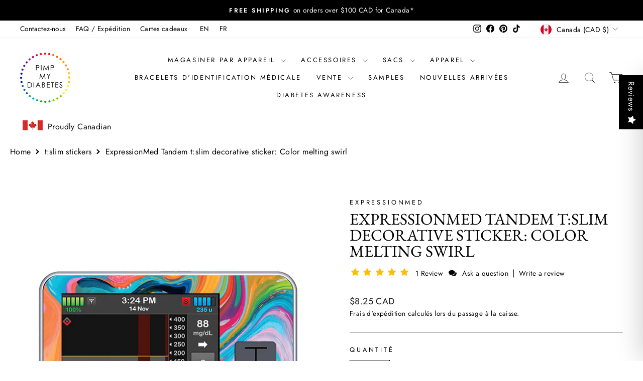

--- FILE ---
content_type: text/plain; charset=utf-8
request_url: https://sfc-api.bayengage.com/fetch?t=b015465e0ffe
body_size: 10280
content:
"{\"platform\":\"shopify\",\"feature\":[\"timezone_campaign\"],\"template\":[{\"id\":5002,\"tenant_id\":14244,\"title\":\"Welcome Popup - Multi step\",\"list_id\":10640,\"created_at\":\"2023-09-14T15:59:25.000000Z\",\"updated_at\":\"2023-09-15T09:36:16.000000Z\",\"starts_at\":\"2023-09-14 15:59:25\",\"ends_at\":null,\"display_type\":\"popup\",\"variants\":[{\"id\":5961,\"uuid\":\"0ac32aa25551\",\"popup_id\":5002,\"template_id\":14257,\"status\":\"live\",\"priority\":3,\"profile\":1,\"popup_display_rule_id\":4744,\"popup_viewer_rule_id\":4744,\"popup_thank_you_template_id\":4741,\"popup_launch_setting_id\":null,\"coupon_id\":null,\"display\":{\"id\":4744,\"show_page_load\":1,\"display_timing\":2,\"page_load_after\":{\"selected\":true,\"unit_type\":\"seconds\",\"unit_value\":30},\"page_scroll\":{\"selected\":false,\"unit_value\":50},\"page_exit\":0,\"frequency_unit_type\":\"days\",\"frequency_unit_value\":1,\"devices\":\"all\",\"mobile_exit\":\"onload\",\"sticky\":\"when_closed\"},\"launch\":null,\"coupon\":null,\"viewer\":{\"id\":4744,\"visitor\":\"all\",\"url_to_show\":[],\"url_to_exclude\":[],\"utm_to_show\":null,\"utm_to_exclude\":null,\"segment_id\":null,\"filter\":null},\"result\":{\"id\":4741,\"action\":\"dialog\",\"filtered_content\":\"<!doctype html>\\n<html>\\n  <head>\\n    <meta charset=\\\"utf-8\\\">\\n    <meta http-equiv=\\\"x-ua-compatible\\\" content=\\\"ie=edge\\\">\\n    <title><\\/title>\\n    <meta name=\\\"description\\\" content=\\\"\\\">\\n    <meta name=\\\"viewport\\\" content=\\\"width=device-width, initial-scale=1\\\">\\n    \\n    \\n      <style type=\\\"text\\/css\\\">\\n        a { color: #0000ee; text-decoration: underline; } a:hover { color: #0000ee; text-decoration: underline; } #u_content_button_1 a:hover { color: #FFFFFF !important; background-color: #3AAEE0 !important; } @media (max-width: 480px) { #u_content_image_3 .v-src-width { width: auto !important; } #u_content_image_3 .v-src-max-width { max-width: 32% !important; } }\\n.u-row {\\n  display: flex;\\n  flex-wrap: nowrap;\\n  margin-left: 0;\\n  margin-right: 0;\\n}\\n\\n.u-row .u-col {\\n  position: relative;\\n  width: 100%;\\n  padding-right: 0;\\n  padding-left: 0;\\n}\\n\\n\\n.u-row .u-col.u-col-100 {\\n  flex: 0 0 100%;\\n  max-width: 100%;\\n}\\n\\n\\n@media (max-width: 767px) {\\n  .u-row:not(.no-stack) {\\n    flex-wrap: wrap;\\n  }\\n\\n  .u-row:not(.no-stack) .u-col {\\n    flex: 0 0 100% !important;\\n    max-width: 100% !important;\\n  }\\n}\\n\\nbody,html{padding:0;margin:0}html{box-sizing:border-box}*,:after,:before{box-sizing:inherit}html{font-size:14px;-ms-overflow-style:scrollbar;-webkit-tap-highlight-color:rgba(0,0,0,0)}body{font-family:Arial,Helvetica,sans-serif;font-size:1rem;line-height:1.5;color:#373a3c;background-color:#fff}p{margin:0}.error-field{-webkit-animation-name:shake;animation-name:shake;-webkit-animation-duration:1s;animation-duration:1s;-webkit-animation-fill-mode:both;animation-fill-mode:both}.error-field input,.error-field textarea{border-color:#a94442!important;color:#a94442!important}.field-error{padding:5px 10px;font-size:14px;font-weight:700;position:absolute;top:-20px;right:10px}.field-error:after{top:100%;left:50%;border:solid transparent;content:\\\" \\\";height:0;width:0;position:absolute;pointer-events:none;border-color:rgba(136,183,213,0);border-top-color:#ebcccc;border-width:5px;margin-left:-5px}.spinner{margin:0 auto;width:70px;text-align:center}.spinner>div{width:12px;height:12px;background-color:hsla(0,0%,100%,.5);margin:0 2px;border-radius:100%;display:inline-block;-webkit-animation:sk-bouncedelay 1.4s infinite ease-in-out both;animation:sk-bouncedelay 1.4s infinite ease-in-out both}.spinner .bounce1{-webkit-animation-delay:-.32s;animation-delay:-.32s}.spinner .bounce2{-webkit-animation-delay:-.16s;animation-delay:-.16s}@-webkit-keyframes sk-bouncedelay{0%,80%,to{-webkit-transform:scale(0)}40%{-webkit-transform:scale(1)}}@keyframes sk-bouncedelay{0%,80%,to{-webkit-transform:scale(0);transform:scale(0)}40%{-webkit-transform:scale(1);transform:scale(1)}}@-webkit-keyframes shake{0%,to{-webkit-transform:translateZ(0);transform:translateZ(0)}10%,30%,50%,70%,90%{-webkit-transform:translate3d(-10px,0,0);transform:translate3d(-10px,0,0)}20%,40%,60%,80%{-webkit-transform:translate3d(10px,0,0);transform:translate3d(10px,0,0)}}@keyframes shake{0%,to{-webkit-transform:translateZ(0);transform:translateZ(0)}10%,30%,50%,70%,90%{-webkit-transform:translate3d(-10px,0,0);transform:translate3d(-10px,0,0)}20%,40%,60%,80%{-webkit-transform:translate3d(10px,0,0);transform:translate3d(10px,0,0)}}@media only screen and (max-width:480px){.container{max-width:100%!important}}.container{width:100%;padding-right:0;padding-left:0;margin-right:auto;margin-left:auto}@media (min-width:576px){.container{max-width:540px}}@media (min-width:768px){.container{max-width:720px}}@media (min-width:992px){.container{max-width:960px}}@media (min-width:1200px){.container{max-width:1140px}}\\n      <\\/style>\\n    \\n    \\n  <\\/head>\\n  <body>\\n    \\n<div id=\\\"u_body\\\" class=\\\"u_body\\\" style=\\\"min-height: 100vh; color: #000000; background-color: #e7e7e7; font-family: arial,helvetica,sans-serif;\\\">\\n  \\n  <div id=\\\"u_row_2\\\" class=\\\"u_row\\\" style=\\\"padding: 0px;\\\">\\n    <div class=\\\"container\\\" style=\\\"max-width: 600px;margin: 0 auto;background-color: #ffffff;\\\">\\n      <div class=\\\"u-row\\\">\\n        \\n<div id=\\\"u_column_2\\\" class=\\\"u-col u-col-100 u_column\\\">\\n  <div style=\\\"padding: 0px;border-top: 0px solid transparent;border-left: 0px solid transparent;border-right: 0px solid transparent;border-bottom: 0px solid transparent;\\\">\\n    \\n  <div id=\\\"u_content_image_3\\\" class=\\\"u_content_image\\\" style=\\\"overflow-wrap: break-word;padding: 30px 10px 10px;\\\">\\n    \\n<div style=\\\"position:relative;line-height:0px;text-align:center\\\">\\n  \\n  <img alt=\\\"Image\\\" class=\\\"v-src-width v-src-max-width\\\" src=\\\"https:\\/\\/img.bayengage.com\\/assets\\/1610345112775-giphy.gif\\\" style=\\\"width: 12%;max-width: 12%;\\\" title=\\\"Image\\\"\\/>\\n  \\n<\\/div>\\n\\n  <\\/div>\\n\\n  <\\/div>\\n<\\/div>\\n\\n      <\\/div>\\n    <\\/div>\\n  <\\/div>\\n\\n  <div id=\\\"u_row_1\\\" class=\\\"u_row\\\" style=\\\"padding: 0px;background-image: url('https:\\/\\/img.bayengage.com\\/assets\\/1610344648564-giphy (1).webp');background-repeat: no-repeat;background-position: center top;\\\">\\n    <div class=\\\"container\\\" style=\\\"max-width: 600px;margin: 0 auto;background-color: #ffffff;\\\">\\n      <div class=\\\"u-row\\\">\\n        \\n<div id=\\\"u_column_1\\\" class=\\\"u-col u-col-100 u_column\\\">\\n  <div style=\\\"padding: 0px 30px 35px;border-top: 0px solid transparent;border-left: 0px solid transparent;border-right: 0px solid transparent;border-bottom: 0px solid transparent;\\\">\\n    \\n  <div id=\\\"u_content_text_1\\\" class=\\\"u_content_text\\\" style=\\\"overflow-wrap: break-word;padding: 10px;\\\">\\n    \\n  <div style=\\\"line-height: 140%; text-align: left; word-wrap: break-word;\\\">\\n    <p style=\\\"font-size: 14px; line-height: 140%; text-align: center;\\\"><span style=\\\"font-size: 32px; line-height: 44.8px;\\\"><strong>Thank you!<\\/strong><\\/span><\\/p>\\n  <\\/div>\\n\\n  <\\/div>\\n\\n  <div id=\\\"u_content_text_2\\\" class=\\\"u_content_text\\\" style=\\\"overflow-wrap: break-word;padding: 0px 40px 12px;\\\">\\n    \\n  <div style=\\\"line-height: 140%; text-align: left; word-wrap: break-word;\\\">\\n    <p style=\\\"font-size: 14px; line-height: 140%; text-align: center;\\\"><span style=\\\"font-size: 16px; line-height: 22.4px; color: #7e8c8d;\\\">Thank you for subscribing to our mailing list. Browse our store for great deals, find the product you want, and apply your discount today!<\\/span><\\/p>\\n  <\\/div>\\n\\n  <\\/div>\\n\\n  <div id=\\\"u_content_button_1\\\" class=\\\"u_content_button\\\" style=\\\"overflow-wrap: break-word;padding: 10px;\\\">\\n    \\n<div style=\\\"text-align: center;\\\">\\n  <a href=\\\"\\\" target=\\\"_blank\\\" style=\\\"color:#FFFFFF;background-color:#000000;border-radius:0px;line-height:120%;display:inline-block;text-decoration:none;text-align:center;padding:10px 20px;width:auto;max-width:100%;word-wrap:break-word;\\\">\\n    <span style=\\\"font-size: 16px; line-height: 19.2px;\\\">Continue shopping<\\/span>\\n  <\\/a>\\n<\\/div>\\n\\n  <\\/div>\\n\\n  <\\/div>\\n<\\/div>\\n\\n      <\\/div>\\n    <\\/div>\\n  <\\/div>\\n\\n<\\/div>\\n\\n  <\\/body>\\n<\\/html>\",\"url_to_redirect\":null},\"screen\":[{\"id\":12790,\"sort_order\":1,\"template_id\":14257,\"popup_variant_id\":5961,\"parent_id\":null,\"template\":{\"id\":14257,\"popup_id\":5002,\"coupon_id\":null,\"type\":\"popup\",\"thumbnail\":\"https:\\/\\/img.bayengage.com\\/b015465e0ffe\\/message\\/thumbnail\\/14257-rCV.png\",\"filtered_content\":\"<div class=\\\"u-popup-container\\\"> <div class=\\\"u-popup-overlay\\\"><\\/div> <link href=\\\"https:\\/\\/fonts.googleapis.com\\/css?family=Montserrat:400,700\\\"rel=\\\"stylesheet\\\"type=\\\"text\\/css\\\"><link href=\\\"https:\\/\\/fonts.googleapis.com\\/css2?family=Poppins&display=swap\\\"rel=\\\"stylesheet\\\"type=\\\"text\\/css\\\"> <style type=\\\"text\\/css\\\">\\n.u-popup-container .u-row{display:flex;flex-wrap:nowrap;margin-left:0;margin-right:0}.u-popup-container .u-row .u-col{position:relative;width:100%;padding-right:0;padding-left:0}.u-popup-container .u-row .u-col.u-col-47p26{flex:0 0 47.26%;max-width:47.26%}.u-popup-container .u-row .u-col.u-col-52p74{flex:0 0 52.74%;max-width:52.74%}@media (max-width:480px){.u-popup-container .container{max-width:100%!important}.u-popup-container .u-row:not(.no-stack){flex-wrap:wrap}\\n.u-popup-container .u-row:not(.no-stack) .u-col{flex:0 0 100%!important;max-width:100%!important}}.u-popup-container p{margin:0}.u-popup-container .error-field{-webkit-animation-duration:1s;animation-duration:1s;-webkit-animation-fill-mode:both;animation-fill-mode:both;-webkit-animation-name:shake;animation-name:shake}.u-popup-container .error-field input,.u-popup-container .error-field textarea{border-color:#a94442!important;color:#a94442!important}.u-popup-container .field-error{font-size:14px\\n;font-weight:700;padding:5px 10px;position:absolute;right:10px;top:-20px}.u-popup-container .field-error:after{border:solid transparent;border-color:#ebcccc rgba(136,183,213,0) rgba(136,183,213,0);border-width:5px;content:\\\" \\\";height:0;left:50%;margin-left:-5px;pointer-events:none;position:absolute;top:100%;width:0}.u-popup-container .spinner{margin:0 auto;text-align:center;width:70px}.u-popup-container .spinner>div{-webkit-animation:sk-bouncedelay 1.4s ease-in-out infinite both;animation:\\nsk-bouncedelay 1.4s ease-in-out infinite both;background-color:hsla(0,0%,100%,.5);border-radius:100%;display:inline-block;height:12px;margin:0 2px;width:12px}.u-popup-container .spinner .bounce1{-webkit-animation-delay:-.32s;animation-delay:-.32s}.u-popup-container .spinner .bounce2{-webkit-animation-delay:-.16s;animation-delay:-.16s}@-webkit-keyframes sk-bouncedelay{0%,80%,to{-webkit-transform:scale(0)}40%{-webkit-transform:scale(1)}}@keyframes sk-bouncedelay{0%,80%,to{-webkit-transform:\\nscale(0);transform:scale(0)}40%{-webkit-transform:scale(1);transform:scale(1)}}@-webkit-keyframes shake{0%,to{-webkit-transform:translateZ(0);transform:translateZ(0)}10%,30%,50%,70%,90%{-webkit-transform:translate3d(-10px,0,0);transform:translate3d(-10px,0,0)}20%,40%,60%,80%{-webkit-transform:translate3d(10px,0,0);transform:translate3d(10px,0,0)}}@keyframes shake{0%,to{-webkit-transform:translateZ(0);transform:translateZ(0)}10%,30%,50%,70%,90%{-webkit-transform:translate3d(-10px,0,0);transform:\\ntranslate3d(-10px,0,0)}20%,40%,60%,80%{-webkit-transform:translate3d(10px,0,0);transform:translate3d(10px,0,0)}}.u-popup-container .container{--bs-gutter-x:0px;--bs-gutter-y:0;margin-left:auto;margin-right:auto;padding-left:calc(var(--bs-gutter-x)*.5);padding-right:calc(var(--bs-gutter-x)*.5);width:100%}.u-popup-container a[onclick]{cursor:pointer}@media (max-width:480px){.u-popup-container .hide-mobile{display:none!important}}@media (min-width:481px){.u-popup-container .hide-desktop{display:\\nnone!important}}.u-popup-container a{color:#00e;text-decoration:underline}.u-popup-container{position:absolute;left:0;right:0;bottom:0;top:0;display:flex;flex-direction:column}.u-popup-container .u-popup-overlay{position:fixed;left:0;right:0;bottom:0;top:0;background-color:rgba(0,0,0,.1);z-index:98}.u-popup-container .u-popup-main{width:100%;max-width:740px;height:auto;margin:auto;z-index:99}.u-popup-container .u-popup-footer,.u-popup-container .u-popup-header{position:relative;width:100%;\\nmax-width:740px;margin:auto}.u-popup-container .u-popup-content{height:100%;overflow-y:inherit}.u-popup-container .u-close-button{position:absolute;top:0;right:0;display:flex;flex-flow:column nowrap;justify-content:center;align-items:center;margin:0;padding:0;width:40px;height:40px;background-color:transparent;border:0;border-radius:0;cursor:pointer;z-index:99}.u-popup-container .u-close-button .icon-cross{margin:0;padding:0;border:0;background:0 0;position:relative;width:20px;height:20px}\\n.u-popup-container .u-close-button .icon-cross:after,.u-popup-container .u-close-button .icon-cross:before{content:\\\"\\\";position:absolute;top:8px;left:0;right:0;height:3px;background-color:#000;border-radius:6px}.u-popup-container .u-close-button .icon-cross:before{transform:rotate(45deg)}.u-popup-container .u-close-button .icon-cross:after{transform:rotate(-45deg)}#u_content_form_3 button:hover{color:#fff!important;background-color:#568bd7!important}#u_content_form_3 input::placeholder{color:#000\\n;opacity:.5}@media (max-width:480px){#u_content_heading_3.v-container-padding-padding{padding:30px 10px 5px!important}#u_content_text_9 .v-font-size{font-size:18px!important}#u_content_form_3.v-container-padding-padding{padding:10px 10px 20px!important}#u_content_form_3 .v-form-width-width{width:80%!important}}<\\/style> <div class=\\\"u-popup-main\\\"> <div class=\\\"u-popup-header\\\"> <a href=\\\"#\\\"onclick='document.querySelector(\\\".u-popup-container\\\").style.display=\\\"none\\\"'class=\\\"u-close-button\\\"> <span \\nclass=\\\"icon-cross\\\"><\\/span> <\\/a> <\\/div> <div class=\\\"u-popup-content\\\"> <div style=\\\"display:flex;flex-direction:column;justify-content:center;color:#000;background-color:#fff;font-family:arial,helvetica,sans-serif;border-radius:0\\\"> <div style=\\\"padding:0\\\"> <div class=\\\"container\\\"style=\\\"max-width:740px;margin:0 auto;background-color:#fff\\\"> <div class=\\\"u-row\\\"style=\\\"align-items:center\\\"> <div class=\\\"u-col u-col-52p74\\\"\\nstyle=\\\"display:flex;align-items:center;border-top:0 solid transparent;border-left:0 solid transparent;border-right:0 solid transparent;border-bottom:0 solid transparent;border-radius:0\\\"> <div style=\\\"width:100%;padding:0 20px\\\"> <div id=\\\"u_content_heading_3\\\"class=\\\"v-container-padding-padding\\\"style=\\\"overflow-wrap:break-word;padding:25px 0 0\\\"> <h1 class=\\\"v-font-size\\\"\\nstyle=\\\"margin:0;color:#000;line-height:110%;text-align:center;word-wrap:break-word;font-family:Montserrat,sans-serif;font-size:41px;font-weight:400\\\"><strong>TAKE 10% OFF<\\/strong><\\/h1> <\\/div> <div id=\\\"u_content_text_9\\\"class=\\\"v-container-padding-padding\\\"style=\\\"overflow-wrap:break-word;padding:0 1px 10px\\\"> <div class=\\\"v-font-size\\\"style=\\\"font-family:Poppins,sans-serif;font-size:18px;color:#000;line-height:140%;text-align:center;word-wrap:break-word\\\"> <p style=\\\"line-height:140%\\\">\\nSign up for emails and save on your first order over $50 CAD!<\\/p> <\\/div> <\\/div> <div id=\\\"u_content_form_3\\\"class=\\\"v-container-padding-padding\\\"style=\\\"overflow-wrap:break-word;padding:10px 10px 20px\\\"> <div style=\\\"text-align:center\\\"><form action=\\\"\\\"class=\\\"v-form-width-width\\\"method=\\\"GET\\\"style=\\\"display:inline-block;width:100%;box-sizing:border-box\\\"target=\\\"_self\\\"><div color=\\\"#000\\\"class=\\\"sc-uYFMi hUQJnD\\\"><div style=\\\"padding-bottom:15px\\\"><div \\nstyle=\\\"text-align:center;color:#444;font-size:18px;padding:0 0 3px\\\"><\\/div><div style=\\\"position:relative\\\"><input type=\\\"email\\\"required name=\\\"email\\\"placeholder=\\\"EMAIL\\\"\\nstyle=\\\"border-top-width:2px;border-top-style:solid;border-top-color:#568bd7;border-left-width:2px;border-left-style:solid;border-left-color:#568bd7;border-right-width:2px;border-right-style:solid;border-right-color:#568bd7;border-bottom-width:2px;border-bottom-style:solid;border-bottom-color:#568bd7;border-radius:0;padding:18px;color:#000;background-color:#fff;font-size:18px;width:100%;font-family:arial,helvetica,sans-serif\\\"><\\/div><\\/div><\\/div><div color=\\\"#000\\\"class=\\\"sc-uYFMi hUQJnD\\\"><div \\nstyle=\\\"padding-bottom:15px\\\"><div style=\\\"text-align:center;color:#444;font-size:18px;padding:0 0 3px\\\"><label>SELECT YOUR DEVICE *<\\/label><\\/div><div style=\\\"position:relative\\\"><select name=\\\"your_device\\\"\\nstyle=\\\"border-top-width:2px;border-top-style:solid;border-top-color:#568bd7;border-left-width:2px;border-left-style:solid;border-left-color:#568bd7;border-right-width:2px;border-right-style:solid;border-right-color:#568bd7;border-bottom-width:2px;border-bottom-style:solid;border-bottom-color:#568bd7;border-radius:0;padding:18px;color:#000;background-color:#fff;font-size:18px;width:100%;font-family:arial,helvetica,sans-serif\\\"><option value=\\\"\\\"><\\/option><option value=\\\"Freestyle Libre\\\">\\nFreestyle Libre<\\/option><option value=\\\"Dexcom\\\">Dexcom<\\/option><option value=\\\"Medtronic\\\">Medtronic<\\/option><option value=\\\"Omnipod\\\">Omnipod<\\/option><option value=\\\"Tandem\\\">Tandem<\\/option><option value=\\\"Two of the above\\\">Two of the above<\\/option><option value=\\\"None of the above\\\">None of the above<\\/option><\\/select><\\/div><\\/div><\\/div><div style=\\\"text-align:center\\\"><button type=\\\"submit\\\"\\nstyle=\\\"border:none;border-radius:0;display:inline-block;text-align:center;overflow:hidden;cursor:pointer;text-decoration:none;padding:16px;margin:5px 0 0;font-size:18px;width:100%;color:#fff;background-color:#020202;font-family:arial,helvetica,sans-serif\\\">Continue \\u2192<\\/button><\\/div><\\/form><\\/div> <\\/div> <\\/div> <\\/div> <div class=\\\"u-col u-col-47p26\\\"\\nstyle=\\\"display:flex;align-items:center;border-top:0 solid transparent;border-left:0 solid transparent;border-right:0 solid transparent;border-bottom:0 solid transparent;border-radius:0\\\"> <div style=\\\"width:100%;padding:0\\\"> <div class=\\\"v-container-padding-padding hide-mobile\\\"style=\\\"overflow-wrap:break-word;padding:0\\\"> <div style=\\\"position:relative;line-height:0;text-align:center\\\"> <img alt=\\\"\\\"src=\\\"https:\\/\\/img.bayengage.com\\/b015465e0ffe\\/studio\\/147074\\/Pimp-My-Diabetes-Image-22-.png\\\"\\nstyle=\\\"width:100%;max-width:349.72px\\\"title=\\\"\\\"> <\\/div> <\\/div> <\\/div> <\\/div> <\\/div> <\\/div> <\\/div> <\\/div> <\\/div> <\\/div> <\\/div>\",\"coupon\":null}},{\"id\":14759,\"sort_order\":2,\"template_id\":16226,\"popup_variant_id\":5961,\"parent_id\":12790,\"template\":{\"id\":16226,\"popup_id\":5002,\"coupon_id\":null,\"type\":\"popup\",\"thumbnail\":\"https:\\/\\/img.bayengage.com\\/b015465e0ffe\\/message\\/thumbnail\\/16226-Fjw.png\",\"filtered_content\":\"<div class=\\\"u-popup-container\\\"> <div class=\\\"u-popup-overlay\\\"><\\/div> <link href=\\\"https:\\/\\/fonts.googleapis.com\\/css?family=Montserrat:400,700\\\"rel=\\\"stylesheet\\\"type=\\\"text\\/css\\\"><link href=\\\"https:\\/\\/fonts.googleapis.com\\/css2?family=Poppins&display=swap\\\"rel=\\\"stylesheet\\\"type=\\\"text\\/css\\\"> <style type=\\\"text\\/css\\\">\\n.u-popup-container .u-row{display:flex;flex-wrap:nowrap;margin-left:0;margin-right:0}.u-popup-container .u-row .u-col{position:relative;width:100%;padding-right:0;padding-left:0}.u-popup-container .u-row .u-col.u-col-47p26{flex:0 0 47.26%;max-width:47.26%}.u-popup-container .u-row .u-col.u-col-52p74{flex:0 0 52.74%;max-width:52.74%}@media (max-width:480px){.u-popup-container .container{max-width:100%!important}.u-popup-container .u-row:not(.no-stack){flex-wrap:wrap}\\n.u-popup-container .u-row:not(.no-stack) .u-col{flex:0 0 100%!important;max-width:100%!important}}.u-popup-container p{margin:0}.u-popup-container .error-field{-webkit-animation-duration:1s;animation-duration:1s;-webkit-animation-fill-mode:both;animation-fill-mode:both;-webkit-animation-name:shake;animation-name:shake}.u-popup-container .error-field input,.u-popup-container .error-field textarea{border-color:#a94442!important;color:#a94442!important}.u-popup-container .field-error{font-size:14px\\n;font-weight:700;padding:5px 10px;position:absolute;right:10px;top:-20px}.u-popup-container .field-error:after{border:solid transparent;border-color:#ebcccc rgba(136,183,213,0) rgba(136,183,213,0);border-width:5px;content:\\\" \\\";height:0;left:50%;margin-left:-5px;pointer-events:none;position:absolute;top:100%;width:0}.u-popup-container .spinner{margin:0 auto;text-align:center;width:70px}.u-popup-container .spinner>div{-webkit-animation:sk-bouncedelay 1.4s ease-in-out infinite both;animation:\\nsk-bouncedelay 1.4s ease-in-out infinite both;background-color:hsla(0,0%,100%,.5);border-radius:100%;display:inline-block;height:12px;margin:0 2px;width:12px}.u-popup-container .spinner .bounce1{-webkit-animation-delay:-.32s;animation-delay:-.32s}.u-popup-container .spinner .bounce2{-webkit-animation-delay:-.16s;animation-delay:-.16s}@-webkit-keyframes sk-bouncedelay{0%,80%,to{-webkit-transform:scale(0)}40%{-webkit-transform:scale(1)}}@keyframes sk-bouncedelay{0%,80%,to{-webkit-transform:\\nscale(0);transform:scale(0)}40%{-webkit-transform:scale(1);transform:scale(1)}}@-webkit-keyframes shake{0%,to{-webkit-transform:translateZ(0);transform:translateZ(0)}10%,30%,50%,70%,90%{-webkit-transform:translate3d(-10px,0,0);transform:translate3d(-10px,0,0)}20%,40%,60%,80%{-webkit-transform:translate3d(10px,0,0);transform:translate3d(10px,0,0)}}@keyframes shake{0%,to{-webkit-transform:translateZ(0);transform:translateZ(0)}10%,30%,50%,70%,90%{-webkit-transform:translate3d(-10px,0,0);transform:\\ntranslate3d(-10px,0,0)}20%,40%,60%,80%{-webkit-transform:translate3d(10px,0,0);transform:translate3d(10px,0,0)}}.u-popup-container .container{--bs-gutter-x:0px;--bs-gutter-y:0;margin-left:auto;margin-right:auto;padding-left:calc(var(--bs-gutter-x)*.5);padding-right:calc(var(--bs-gutter-x)*.5);width:100%}.u-popup-container a[onclick]{cursor:pointer}@media (max-width:480px){.u-popup-container .hide-mobile{display:none!important}}@media (min-width:481px){.u-popup-container .hide-desktop{display:\\nnone!important}}.u-popup-container a{color:#00e;text-decoration:underline}.u-popup-container{position:absolute;left:0;right:0;bottom:0;top:0;display:flex;flex-direction:column}.u-popup-container .u-popup-overlay{position:fixed;left:0;right:0;bottom:0;top:0;background-color:rgba(0,0,0,.1);z-index:-1}.u-popup-container .u-popup-main{width:100%;max-width:740px;height:auto;margin:auto}.u-popup-container .u-popup-footer,.u-popup-container .u-popup-header{position:relative;width:100%;max-width:740px;\\nmargin:auto}.u-popup-container .u-popup-content{height:100%;overflow-y:inherit}.u-popup-container .u-close-button{position:absolute;top:0;right:0;display:flex;flex-flow:column nowrap;justify-content:center;align-items:center;margin:0;padding:0;width:40px;height:40px;background-color:transparent;border:0;border-radius:0;cursor:pointer;z-index:99}.u-popup-container .u-close-button .icon-cross{margin:0;padding:0;border:0;background:0 0;position:relative;width:20px;height:20px}\\n.u-popup-container .u-close-button .icon-cross:after,.u-popup-container .u-close-button .icon-cross:before{content:\\\"\\\";position:absolute;top:8px;left:0;right:0;height:3px;background-color:#000;border-radius:6px}.u-popup-container .u-close-button .icon-cross:before{transform:rotate(45deg)}.u-popup-container .u-close-button .icon-cross:after{transform:rotate(-45deg)}#u_content_form_3 button:hover{color:#fff!important;background-color:#568bd7!important}#u_content_form_3 input::placeholder{color:#000\\n;opacity:.5}@media (max-width:480px){#u_content_text_9.v-container-padding-padding{padding:30px 0 10px!important}#u_content_text_10 .v-font-size{font-size:18px!important}#u_content_form_3.v-container-padding-padding{padding:10px 10px 20px!important}#u_content_form_3 .v-form-width-width{width:80%!important}}<\\/style> <div class=\\\"u-popup-main\\\"> <div class=\\\"u-popup-header\\\"> <a href=\\\"#\\\"onclick='document.querySelector(\\\".u-popup-container\\\").style.display=\\\"none\\\"'class=\\\"u-close-button\\\"> <span \\nclass=\\\"icon-cross\\\"><\\/span> <\\/a> <\\/div> <div class=\\\"u-popup-content\\\"> <div style=\\\"display:flex;flex-direction:column;justify-content:center;color:#000;background-color:#fff;font-family:arial,helvetica,sans-serif;border-radius:0\\\"> <div style=\\\"padding:0\\\"> <div class=\\\"container\\\"style=\\\"max-width:740px;margin:0 auto;background-color:#fff\\\"> <div class=\\\"u-row\\\"style=\\\"align-items:center\\\"> <div class=\\\"u-col u-col-52p74\\\"\\nstyle=\\\"display:flex;align-items:center;border-top:0 solid transparent;border-left:0 solid transparent;border-right:0 solid transparent;border-bottom:0 solid transparent;border-radius:0\\\"> <div style=\\\"width:100%;padding:0 20px\\\"> <div id=\\\"u_content_text_9\\\"class=\\\"v-container-padding-padding\\\"style=\\\"overflow-wrap:break-word;padding:10px 0\\\"> <div class=\\\"v-font-size\\\"style=\\\"font-family:Montserrat,sans-serif;font-size:41px;color:#000;line-height:80%;text-align:center;word-wrap:break-word\\\"> <p \\nstyle=\\\"line-height:80%\\\"><strong>WANT US TO TEXT YOUR CODE?<\\/strong><\\/p> <\\/div> <\\/div> <div id=\\\"u_content_text_10\\\"class=\\\"v-container-padding-padding\\\"style=\\\"overflow-wrap:break-word;padding:10px 0\\\"> <div class=\\\"v-font-size\\\"style=\\\"font-family:Poppins,sans-serif;font-size:20px;color:#000;line-height:140%;text-align:center;word-wrap:break-word\\\"> <p style=\\\"line-height:140%\\\">Join our SMS club and get early access to sales, new products, &amp; more.<\\/p> <\\/div> <\\/div> <div id=\\\"u_content_form_3\\\"\\nclass=\\\"v-container-padding-padding\\\"style=\\\"overflow-wrap:break-word;padding:10px 10px 15px\\\"> <div style=\\\"text-align:center\\\"><form action=\\\"\\\"class=\\\"v-form-width-width\\\"method=\\\"GET\\\"style=\\\"display:inline-block;width:100%;box-sizing:border-box\\\"target=\\\"_self\\\"><div color=\\\"#000\\\"class=\\\"sc-epnzzT bLwiNK\\\"><div style=\\\"padding-bottom:15px\\\"><div style=\\\"text-align:center;color:#444;font-size:18px;padding:0 0 3px\\\"><\\/div><div style=\\\"position:relative\\\"><input type=\\\"text\\\"required name=\\\"phone_number\\\"\\nplaceholder=\\\"PHONE NUMBER\\\"style=\\\"border-top-width:2px;border-top-style:solid;border-top-color:#568bd7;border-left-width:2px;border-left-style:solid;border-left-color:#568bd7;border-right-width:2px;border-right-style:solid;border-right-color:#568bd7;border-bottom-width:2px;border-bottom-style:solid;border-bottom-color:#568bd7;border-radius:0;padding:18px;color:#000;background-color:#fff;font-size:18px;width:100%;font-family:arial,helvetica,sans-serif\\\"><\\/div><\\/div><\\/div><div \\nstyle=\\\"text-align:center\\\"><button type=\\\"submit\\\"style=\\\"border:none;border-radius:0;display:inline-block;text-align:center;overflow:hidden;cursor:pointer;text-decoration:none;padding:16px;margin:5px 0 0;font-size:18px;width:100%;color:#fff;background-color:#020202;font-family:arial,helvetica,sans-serif\\\">Text My Code \\u2192<\\/button><\\/div><\\/form><\\/div> <\\/div> <\\/div> <\\/div> <div class=\\\"u-col u-col-47p26\\\"\\nstyle=\\\"display:flex;align-items:center;border-top:0 solid transparent;border-left:0 solid transparent;border-right:0 solid transparent;border-bottom:0 solid transparent;border-radius:0\\\"> <div style=\\\"width:100%;padding:0\\\"> <div class=\\\"v-container-padding-padding hide-mobile\\\"style=\\\"overflow-wrap:break-word;padding:0\\\"> <div style=\\\"position:relative;line-height:0;text-align:center\\\"> <img alt=\\\"\\\"src=\\\"https:\\/\\/img.bayengage.com\\/b015465e0ffe\\/studio\\/147074\\/Pimp-My-Diabetes-Image-22-.png\\\"\\nstyle=\\\"width:100%;max-width:349.72px\\\"title=\\\"\\\"> <\\/div> <\\/div> <\\/div> <\\/div> <\\/div> <\\/div> <\\/div> <\\/div> <\\/div> <\\/div> <\\/div>\",\"coupon\":null}},{\"id\":14760,\"sort_order\":3,\"template_id\":16227,\"popup_variant_id\":5961,\"parent_id\":14759,\"template\":{\"id\":16227,\"popup_id\":5002,\"coupon_id\":null,\"type\":\"popup\",\"thumbnail\":\"https:\\/\\/img.bayengage.com\\/b015465e0ffe\\/message\\/thumbnail\\/16227-D41.png\",\"filtered_content\":\"<div class=\\\"u-popup-container\\\"> <div class=\\\"u-popup-overlay\\\"><\\/div> <link href=\\\"https:\\/\\/fonts.googleapis.com\\/css?family=Montserrat:400,700\\\"rel=\\\"stylesheet\\\"type=\\\"text\\/css\\\"><link href=\\\"https:\\/\\/fonts.googleapis.com\\/css2?family=Poppins&display=swap\\\"rel=\\\"stylesheet\\\"type=\\\"text\\/css\\\"> <style type=\\\"text\\/css\\\">\\n.u-popup-container .u-row{display:flex;flex-wrap:nowrap;margin-left:0;margin-right:0}.u-popup-container .u-row .u-col{position:relative;width:100%;padding-right:0;padding-left:0}.u-popup-container .u-row .u-col.u-col-47p26{flex:0 0 47.26%;max-width:47.26%}.u-popup-container .u-row .u-col.u-col-52p74{flex:0 0 52.74%;max-width:52.74%}@media (max-width:480px){.u-popup-container .container{max-width:100%!important}.u-popup-container .u-row:not(.no-stack){flex-wrap:wrap}\\n.u-popup-container .u-row:not(.no-stack) .u-col{flex:0 0 100%!important;max-width:100%!important}}.u-popup-container p{margin:0}.u-popup-container .error-field{-webkit-animation-duration:1s;animation-duration:1s;-webkit-animation-fill-mode:both;animation-fill-mode:both;-webkit-animation-name:shake;animation-name:shake}.u-popup-container .error-field input,.u-popup-container .error-field textarea{border-color:#a94442!important;color:#a94442!important}.u-popup-container .field-error{font-size:14px\\n;font-weight:700;padding:5px 10px;position:absolute;right:10px;top:-20px}.u-popup-container .field-error:after{border:solid transparent;border-color:#ebcccc rgba(136,183,213,0) rgba(136,183,213,0);border-width:5px;content:\\\" \\\";height:0;left:50%;margin-left:-5px;pointer-events:none;position:absolute;top:100%;width:0}.u-popup-container .spinner{margin:0 auto;text-align:center;width:70px}.u-popup-container .spinner>div{-webkit-animation:sk-bouncedelay 1.4s ease-in-out infinite both;animation:\\nsk-bouncedelay 1.4s ease-in-out infinite both;background-color:hsla(0,0%,100%,.5);border-radius:100%;display:inline-block;height:12px;margin:0 2px;width:12px}.u-popup-container .spinner .bounce1{-webkit-animation-delay:-.32s;animation-delay:-.32s}.u-popup-container .spinner .bounce2{-webkit-animation-delay:-.16s;animation-delay:-.16s}@-webkit-keyframes sk-bouncedelay{0%,80%,to{-webkit-transform:scale(0)}40%{-webkit-transform:scale(1)}}@keyframes sk-bouncedelay{0%,80%,to{-webkit-transform:\\nscale(0);transform:scale(0)}40%{-webkit-transform:scale(1);transform:scale(1)}}@-webkit-keyframes shake{0%,to{-webkit-transform:translateZ(0);transform:translateZ(0)}10%,30%,50%,70%,90%{-webkit-transform:translate3d(-10px,0,0);transform:translate3d(-10px,0,0)}20%,40%,60%,80%{-webkit-transform:translate3d(10px,0,0);transform:translate3d(10px,0,0)}}@keyframes shake{0%,to{-webkit-transform:translateZ(0);transform:translateZ(0)}10%,30%,50%,70%,90%{-webkit-transform:translate3d(-10px,0,0);transform:\\ntranslate3d(-10px,0,0)}20%,40%,60%,80%{-webkit-transform:translate3d(10px,0,0);transform:translate3d(10px,0,0)}}.u-popup-container .container{--bs-gutter-x:0px;--bs-gutter-y:0;margin-left:auto;margin-right:auto;padding-left:calc(var(--bs-gutter-x)*.5);padding-right:calc(var(--bs-gutter-x)*.5);width:100%}.u-popup-container a[onclick]{cursor:pointer}@media (max-width:480px){.u-popup-container .hide-mobile{display:none!important}}@media (min-width:481px){.u-popup-container .hide-desktop{display:\\nnone!important}}.u-popup-container a{color:#00e;text-decoration:underline}.u-popup-container{position:absolute;left:0;right:0;bottom:0;top:0;display:flex;flex-direction:column}.u-popup-container .u-popup-overlay{position:fixed;left:0;right:0;bottom:0;top:0;background-color:rgba(0,0,0,.1);z-index:-1}.u-popup-container .u-popup-main{width:100%;max-width:740px;height:auto;margin:auto}.u-popup-container .u-popup-footer,.u-popup-container .u-popup-header{position:relative;width:100%;max-width:740px;\\nmargin:auto}.u-popup-container .u-popup-content{height:100%;overflow-y:inherit}.u-popup-container .u-close-button{position:absolute;top:0;right:0;display:flex;flex-flow:column nowrap;justify-content:center;align-items:center;margin:0;padding:0;width:40px;height:40px;background-color:transparent;border:0;border-radius:0;cursor:pointer;z-index:99}.u-popup-container .u-close-button .icon-cross{margin:0;padding:0;border:0;background:0 0;position:relative;width:20px;height:20px}\\n.u-popup-container .u-close-button .icon-cross:after,.u-popup-container .u-close-button .icon-cross:before{content:\\\"\\\";position:absolute;top:8px;left:0;right:0;height:3px;background-color:#000;border-radius:6px}.u-popup-container .u-close-button .icon-cross:before{transform:rotate(45deg)}.u-popup-container .u-close-button .icon-cross:after{transform:rotate(-45deg)}@media (max-width:480px){#u_content_image_24.v-container-padding-padding{padding:30px 10px 10px!important}\\n#u_content_text_9.v-container-padding-padding{padding:60px 0 10px!important}#u_content_text_10.v-container-padding-padding{padding:10px 0 20px!important}#u_content_text_10 .v-font-size{font-size:18px!important}}<\\/style> <div class=\\\"u-popup-main\\\"> <div class=\\\"u-popup-header\\\"> <a href=\\\"#\\\"onclick='document.querySelector(\\\".u-popup-container\\\").style.display=\\\"none\\\"'class=\\\"u-close-button\\\"> <span class=\\\"icon-cross\\\"><\\/span> <\\/a> <\\/div> <div class=\\\"u-popup-content\\\"> <div \\nstyle=\\\"display:flex;flex-direction:column;justify-content:center;color:#000;background-color:#fff;font-family:arial,helvetica,sans-serif;border-radius:0\\\"> <div style=\\\"padding:0\\\"> <div class=\\\"container\\\"style=\\\"max-width:740px;margin:0 auto;background-color:#fff\\\"> <div class=\\\"u-row\\\"style=\\\"align-items:center\\\"> <div class=\\\"u-col u-col-52p74\\\"\\nstyle=\\\"display:flex;align-items:center;border-top:0 solid transparent;border-left:0 solid transparent;border-right:0 solid transparent;border-bottom:0 solid transparent;border-radius:0\\\"> <div style=\\\"width:100%;padding:0 20px\\\"> <div id=\\\"u_content_image_24\\\"class=\\\"v-container-padding-padding\\\"style=\\\"overflow-wrap:break-word;padding:10px\\\"> <div style=\\\"position:relative;line-height:0;text-align:center\\\"> <img alt=\\\"\\\"src=\\\"https:\\/\\/img.bayengage.com\\/b015465e0ffe\\/studio\\/80332\\/telephone.gif\\\"\\nstyle=\\\"width:20%;max-width:74.06px\\\"title=\\\"\\\"> <\\/div> <\\/div> <div id=\\\"u_content_text_9\\\"class=\\\"v-container-padding-padding\\\"style=\\\"overflow-wrap:break-word;padding:10px 0\\\"> <div class=\\\"v-font-size\\\"style=\\\"font-family:Montserrat,sans-serif;font-size:42px;color:#000;line-height:80%;text-align:center;word-wrap:break-word\\\"> <p style=\\\"line-height:80%\\\"><strong>THANK YOU!<\\/strong><\\/p> <\\/div> <\\/div> <div id=\\\"u_content_text_10\\\"class=\\\"v-container-padding-padding\\\"style=\\\"overflow-wrap:break-word;padding:10px 0\\\">\\n <div class=\\\"v-font-size\\\"style=\\\"font-family:Poppins,sans-serif;font-size:20px;color:#000;line-height:140%;text-align:center;word-wrap:break-word\\\"> <p style=\\\"line-height:140%\\\">Please check your phone for the text message we sent. Reply <span style=\\\"color:#568bd7;line-height:25.2px\\\"><strong>YES<\\/strong><\\/span> to receive the discount code!<\\/p> <\\/div> <\\/div> <\\/div> <\\/div> <div class=\\\"u-col u-col-47p26\\\"\\nstyle=\\\"display:flex;align-items:center;border-top:0 solid transparent;border-left:0 solid transparent;border-right:0 solid transparent;border-bottom:0 solid transparent;border-radius:0\\\"> <div style=\\\"width:100%;padding:0\\\"> <div class=\\\"v-container-padding-padding hide-mobile\\\"style=\\\"overflow-wrap:break-word;padding:0\\\"> <div style=\\\"position:relative;line-height:0;text-align:center\\\"> <img alt=\\\"\\\"src=\\\"https:\\/\\/img.bayengage.com\\/b015465e0ffe\\/studio\\/147074\\/Pimp-My-Diabetes-Image-22-.png\\\"\\nstyle=\\\"width:100%;max-width:349.72px\\\"title=\\\"\\\"> <\\/div> <\\/div> <\\/div> <\\/div> <\\/div> <\\/div> <\\/div> <\\/div> <\\/div> <\\/div> <\\/div>\",\"coupon\":null}}]}]},{\"id\":5007,\"tenant_id\":14244,\"title\":\"Exit Popup - Multistep\",\"list_id\":10640,\"created_at\":\"2023-09-15T09:54:08.000000Z\",\"updated_at\":\"2023-09-15T09:54:08.000000Z\",\"starts_at\":\"2023-09-15 09:54:08\",\"ends_at\":null,\"display_type\":\"popup\",\"variants\":[{\"id\":5966,\"uuid\":\"6bb30f537ac4\",\"popup_id\":5007,\"template_id\":16243,\"status\":\"live\",\"priority\":3,\"profile\":1,\"popup_display_rule_id\":4749,\"popup_viewer_rule_id\":4749,\"popup_thank_you_template_id\":4746,\"popup_launch_setting_id\":null,\"coupon_id\":null,\"display\":{\"id\":4749,\"show_page_load\":0,\"display_timing\":2,\"page_load_after\":{\"selected\":false,\"unit_type\":\"seconds\",\"unit_value\":60},\"page_scroll\":{\"selected\":false,\"unit_value\":50},\"page_exit\":1,\"frequency_unit_type\":\"days\",\"frequency_unit_value\":30,\"devices\":\"all\",\"mobile_exit\":\"onload\",\"sticky\":\"when_closed\"},\"launch\":null,\"coupon\":null,\"viewer\":{\"id\":4749,\"visitor\":\"existing\",\"url_to_show\":[],\"url_to_exclude\":[],\"utm_to_show\":null,\"utm_to_exclude\":null,\"segment_id\":13726,\"filter\":{\"id\":13726,\"title\":\"User session filter\",\"query\":[[{\"event\":\"cart_value\",\"group\":\"user_session_properties\",\"conditions\":[{\"type\":null,\"value\":50,\"operator\":\"is_greater_than\"},{\"type\":null,\"value\":null,\"operator\":null},{\"type\":\"date\",\"value\":\"overall\",\"operator\":\"equals\"},{\"type\":\"campaign_id\",\"value\":null,\"operator\":\"equals\"},{\"type\":null,\"value\":null,\"operator\":null}]}]],\"type\":\"activity_filter\"}},\"result\":{\"id\":4746,\"action\":\"dialog\",\"filtered_content\":\"<!doctype html>\\n<html>\\n  <head>\\n    <meta charset=\\\"utf-8\\\">\\n    <meta http-equiv=\\\"x-ua-compatible\\\" content=\\\"ie=edge\\\">\\n    <title><\\/title>\\n    <meta name=\\\"description\\\" content=\\\"\\\">\\n    <meta name=\\\"viewport\\\" content=\\\"width=device-width, initial-scale=1\\\">\\n    \\n    \\n      <style type=\\\"text\\/css\\\">\\n        a { color: #0000ee; text-decoration: underline; } a:hover { color: #0000ee; text-decoration: underline; } #u_content_button_1 a:hover { color: #FFFFFF !important; background-color: #3AAEE0 !important; } @media (max-width: 480px) { #u_content_image_3 .v-src-width { width: auto !important; } #u_content_image_3 .v-src-max-width { max-width: 32% !important; } }\\n.u-row {\\n  display: flex;\\n  flex-wrap: nowrap;\\n  margin-left: 0;\\n  margin-right: 0;\\n}\\n\\n.u-row .u-col {\\n  position: relative;\\n  width: 100%;\\n  padding-right: 0;\\n  padding-left: 0;\\n}\\n\\n\\n.u-row .u-col.u-col-100 {\\n  flex: 0 0 100%;\\n  max-width: 100%;\\n}\\n\\n\\n@media (max-width: 767px) {\\n  .u-row:not(.no-stack) {\\n    flex-wrap: wrap;\\n  }\\n\\n  .u-row:not(.no-stack) .u-col {\\n    flex: 0 0 100% !important;\\n    max-width: 100% !important;\\n  }\\n}\\n\\nbody,html{padding:0;margin:0}html{box-sizing:border-box}*,:after,:before{box-sizing:inherit}html{font-size:14px;-ms-overflow-style:scrollbar;-webkit-tap-highlight-color:rgba(0,0,0,0)}body{font-family:Arial,Helvetica,sans-serif;font-size:1rem;line-height:1.5;color:#373a3c;background-color:#fff}p{margin:0}.error-field{-webkit-animation-name:shake;animation-name:shake;-webkit-animation-duration:1s;animation-duration:1s;-webkit-animation-fill-mode:both;animation-fill-mode:both}.error-field input,.error-field textarea{border-color:#a94442!important;color:#a94442!important}.field-error{padding:5px 10px;font-size:14px;font-weight:700;position:absolute;top:-20px;right:10px}.field-error:after{top:100%;left:50%;border:solid transparent;content:\\\" \\\";height:0;width:0;position:absolute;pointer-events:none;border-color:rgba(136,183,213,0);border-top-color:#ebcccc;border-width:5px;margin-left:-5px}.spinner{margin:0 auto;width:70px;text-align:center}.spinner>div{width:12px;height:12px;background-color:hsla(0,0%,100%,.5);margin:0 2px;border-radius:100%;display:inline-block;-webkit-animation:sk-bouncedelay 1.4s infinite ease-in-out both;animation:sk-bouncedelay 1.4s infinite ease-in-out both}.spinner .bounce1{-webkit-animation-delay:-.32s;animation-delay:-.32s}.spinner .bounce2{-webkit-animation-delay:-.16s;animation-delay:-.16s}@-webkit-keyframes sk-bouncedelay{0%,80%,to{-webkit-transform:scale(0)}40%{-webkit-transform:scale(1)}}@keyframes sk-bouncedelay{0%,80%,to{-webkit-transform:scale(0);transform:scale(0)}40%{-webkit-transform:scale(1);transform:scale(1)}}@-webkit-keyframes shake{0%,to{-webkit-transform:translateZ(0);transform:translateZ(0)}10%,30%,50%,70%,90%{-webkit-transform:translate3d(-10px,0,0);transform:translate3d(-10px,0,0)}20%,40%,60%,80%{-webkit-transform:translate3d(10px,0,0);transform:translate3d(10px,0,0)}}@keyframes shake{0%,to{-webkit-transform:translateZ(0);transform:translateZ(0)}10%,30%,50%,70%,90%{-webkit-transform:translate3d(-10px,0,0);transform:translate3d(-10px,0,0)}20%,40%,60%,80%{-webkit-transform:translate3d(10px,0,0);transform:translate3d(10px,0,0)}}@media only screen and (max-width:480px){.container{max-width:100%!important}}.container{width:100%;padding-right:0;padding-left:0;margin-right:auto;margin-left:auto}@media (min-width:576px){.container{max-width:540px}}@media (min-width:768px){.container{max-width:720px}}@media (min-width:992px){.container{max-width:960px}}@media (min-width:1200px){.container{max-width:1140px}}\\n      <\\/style>\\n    \\n    \\n  <\\/head>\\n  <body>\\n    \\n<div id=\\\"u_body\\\" class=\\\"u_body\\\" style=\\\"min-height: 100vh; color: #000000; background-color: #e7e7e7; font-family: arial,helvetica,sans-serif;\\\">\\n  \\n  <div id=\\\"u_row_2\\\" class=\\\"u_row\\\" style=\\\"padding: 0px;\\\">\\n    <div class=\\\"container\\\" style=\\\"max-width: 600px;margin: 0 auto;background-color: #ffffff;\\\">\\n      <div class=\\\"u-row\\\">\\n        \\n<div id=\\\"u_column_2\\\" class=\\\"u-col u-col-100 u_column\\\">\\n  <div style=\\\"padding: 0px;border-top: 0px solid transparent;border-left: 0px solid transparent;border-right: 0px solid transparent;border-bottom: 0px solid transparent;\\\">\\n    \\n  <div id=\\\"u_content_image_3\\\" class=\\\"u_content_image\\\" style=\\\"overflow-wrap: break-word;padding: 30px 10px 10px;\\\">\\n    \\n<div style=\\\"position:relative;line-height:0px;text-align:center\\\">\\n  \\n  <img alt=\\\"Image\\\" class=\\\"v-src-width v-src-max-width\\\" src=\\\"https:\\/\\/img.bayengage.com\\/assets\\/1610345112775-giphy.gif\\\" style=\\\"width: 12%;max-width: 12%;\\\" title=\\\"Image\\\"\\/>\\n  \\n<\\/div>\\n\\n  <\\/div>\\n\\n  <\\/div>\\n<\\/div>\\n\\n      <\\/div>\\n    <\\/div>\\n  <\\/div>\\n\\n  <div id=\\\"u_row_1\\\" class=\\\"u_row\\\" style=\\\"padding: 0px;background-image: url('https:\\/\\/img.bayengage.com\\/assets\\/1610344648564-giphy (1).webp');background-repeat: no-repeat;background-position: center top;\\\">\\n    <div class=\\\"container\\\" style=\\\"max-width: 600px;margin: 0 auto;background-color: #ffffff;\\\">\\n      <div class=\\\"u-row\\\">\\n        \\n<div id=\\\"u_column_1\\\" class=\\\"u-col u-col-100 u_column\\\">\\n  <div style=\\\"padding: 0px 30px 35px;border-top: 0px solid transparent;border-left: 0px solid transparent;border-right: 0px solid transparent;border-bottom: 0px solid transparent;\\\">\\n    \\n  <div id=\\\"u_content_text_1\\\" class=\\\"u_content_text\\\" style=\\\"overflow-wrap: break-word;padding: 10px;\\\">\\n    \\n  <div style=\\\"line-height: 140%; text-align: left; word-wrap: break-word;\\\">\\n    <p style=\\\"font-size: 14px; line-height: 140%; text-align: center;\\\"><span style=\\\"font-size: 32px; line-height: 44.8px;\\\"><strong>Thank you!<\\/strong><\\/span><\\/p>\\n  <\\/div>\\n\\n  <\\/div>\\n\\n  <div id=\\\"u_content_text_2\\\" class=\\\"u_content_text\\\" style=\\\"overflow-wrap: break-word;padding: 0px 40px 12px;\\\">\\n    \\n  <div style=\\\"line-height: 140%; text-align: left; word-wrap: break-word;\\\">\\n    <p style=\\\"font-size: 14px; line-height: 140%; text-align: center;\\\"><span style=\\\"font-size: 16px; line-height: 22.4px; color: #7e8c8d;\\\">Thank you for subscribing to our mailing list. Browse our store for great deals, find the product you want, and apply your discount today!<\\/span><\\/p>\\n  <\\/div>\\n\\n  <\\/div>\\n\\n  <div id=\\\"u_content_button_1\\\" class=\\\"u_content_button\\\" style=\\\"overflow-wrap: break-word;padding: 10px;\\\">\\n    \\n<div style=\\\"text-align: center;\\\">\\n  <a href=\\\"\\\" target=\\\"_blank\\\" style=\\\"color:#FFFFFF;background-color:#000000;border-radius:0px;line-height:120%;display:inline-block;text-decoration:none;text-align:center;padding:10px 20px;width:auto;max-width:100%;word-wrap:break-word;\\\">\\n    <span style=\\\"font-size: 16px; line-height: 19.2px;\\\">Continue shopping<\\/span>\\n  <\\/a>\\n<\\/div>\\n\\n  <\\/div>\\n\\n  <\\/div>\\n<\\/div>\\n\\n      <\\/div>\\n    <\\/div>\\n  <\\/div>\\n\\n<\\/div>\\n\\n  <\\/body>\\n<\\/html>\",\"url_to_redirect\":null},\"screen\":[{\"id\":14776,\"sort_order\":1,\"template_id\":16243,\"popup_variant_id\":5966,\"parent_id\":null,\"template\":{\"id\":16243,\"popup_id\":5007,\"coupon_id\":null,\"type\":\"popup\",\"thumbnail\":\"https:\\/\\/img.bayengage.com\\/b015465e0ffe\\/message\\/thumbnail\\/16243-yzy.png\",\"filtered_content\":\"<div class=\\\"u-popup-container\\\"> <div class=\\\"u-popup-overlay\\\"><\\/div> <link href=\\\"https:\\/\\/fonts.googleapis.com\\/css2?family=Poppins&display=swap\\\"rel=\\\"stylesheet\\\"type=\\\"text\\/css\\\"><link href=\\\"https:\\/\\/fonts.googleapis.com\\/css?family=Montserrat:400,700\\\"rel=\\\"stylesheet\\\"type=\\\"text\\/css\\\"> <style type=\\\"text\\/css\\\">\\n.u-popup-container .u-row{display:flex;flex-wrap:nowrap;margin-left:0;margin-right:0}.u-popup-container .u-row .u-col{position:relative;width:100%;padding-right:0;padding-left:0}.u-popup-container .u-row .u-col.u-col-50{flex:0 0 50%;max-width:50%}@media (max-width:480px){.u-popup-container .container{max-width:100%!important}.u-popup-container .u-row:not(.no-stack){flex-wrap:wrap}.u-popup-container .u-row:not(.no-stack) .u-col{flex:0 0 100%!important;max-width:100%!important}}\\n.u-popup-container p{margin:0}.u-popup-container .error-field{-webkit-animation-duration:1s;animation-duration:1s;-webkit-animation-fill-mode:both;animation-fill-mode:both;-webkit-animation-name:shake;animation-name:shake}.u-popup-container .error-field input,.u-popup-container .error-field textarea{border-color:#a94442!important;color:#a94442!important}.u-popup-container .field-error{font-size:14px;font-weight:700;padding:5px 10px;position:absolute;right:10px;top:-20px}\\n.u-popup-container .field-error:after{border:solid transparent;border-color:#ebcccc rgba(136,183,213,0) rgba(136,183,213,0);border-width:5px;content:\\\" \\\";height:0;left:50%;margin-left:-5px;pointer-events:none;position:absolute;top:100%;width:0}.u-popup-container .spinner{margin:0 auto;text-align:center;width:70px}.u-popup-container .spinner>div{-webkit-animation:sk-bouncedelay 1.4s ease-in-out infinite both;animation:sk-bouncedelay 1.4s ease-in-out infinite both;background-color:\\nhsla(0,0%,100%,.5);border-radius:100%;display:inline-block;height:12px;margin:0 2px;width:12px}.u-popup-container .spinner .bounce1{-webkit-animation-delay:-.32s;animation-delay:-.32s}.u-popup-container .spinner .bounce2{-webkit-animation-delay:-.16s;animation-delay:-.16s}@-webkit-keyframes sk-bouncedelay{0%,80%,to{-webkit-transform:scale(0)}40%{-webkit-transform:scale(1)}}@keyframes sk-bouncedelay{0%,80%,to{-webkit-transform:scale(0);transform:scale(0)}40%{-webkit-transform:scale(1);transform:\\nscale(1)}}@-webkit-keyframes shake{0%,to{-webkit-transform:translateZ(0);transform:translateZ(0)}10%,30%,50%,70%,90%{-webkit-transform:translate3d(-10px,0,0);transform:translate3d(-10px,0,0)}20%,40%,60%,80%{-webkit-transform:translate3d(10px,0,0);transform:translate3d(10px,0,0)}}@keyframes shake{0%,to{-webkit-transform:translateZ(0);transform:translateZ(0)}10%,30%,50%,70%,90%{-webkit-transform:translate3d(-10px,0,0);transform:translate3d(-10px,0,0)}20%,40%,60%,80%{-webkit-transform:\\ntranslate3d(10px,0,0);transform:translate3d(10px,0,0)}}.u-popup-container .container{--bs-gutter-x:0px;--bs-gutter-y:0;margin-left:auto;margin-right:auto;padding-left:calc(var(--bs-gutter-x)*.5);padding-right:calc(var(--bs-gutter-x)*.5);width:100%}.u-popup-container a[onclick]{cursor:pointer}@media (max-width:480px){.u-popup-container .hide-mobile{display:none!important}}@media (min-width:481px){.u-popup-container .hide-desktop{display:none!important}}.u-popup-container a{color:#00e;\\ntext-decoration:underline}.u-popup-container{position:absolute;left:0;right:0;bottom:0;top:0;display:flex;flex-direction:column}.u-popup-container .u-popup-overlay{position:fixed;left:0;right:0;bottom:0;top:0;background-color:rgba(0,0,0,.1);z-index:-1}.u-popup-container .u-popup-main{width:100%;max-width:740px;height:auto;margin:auto}.u-popup-container .u-popup-footer,.u-popup-container .u-popup-header{position:relative;width:100%;max-width:740px;margin:auto}.u-popup-container .u-popup-content{\\nheight:100%;overflow-y:inherit}.u-popup-container .u-close-button{position:absolute;top:0;right:0;display:flex;flex-flow:column nowrap;justify-content:center;align-items:center;margin:0;padding:0;width:40px;height:40px;background-color:transparent;border:0;border-radius:0;cursor:pointer;z-index:99}.u-popup-container .u-close-button .icon-cross{margin:0;padding:0;border:0;background:0 0;position:relative;width:20px;height:20px}.u-popup-container .u-close-button .icon-cross:after,\\n.u-popup-container .u-close-button .icon-cross:before{content:\\\"\\\";position:absolute;top:8px;left:0;right:0;height:3px;background-color:#000;border-radius:6px}.u-popup-container .u-close-button .icon-cross:before{transform:rotate(45deg)}.u-popup-container .u-close-button .icon-cross:after{transform:rotate(-45deg)}#u_content_form_1 button:hover{color:#fff!important;background-color:#568bd7!important}#u_content_form_1 input::placeholder{color:#000;opacity:.5}<\\/style> <div class=\\\"u-popup-main\\\"> <div \\nclass=\\\"u-popup-header\\\"> <a href=\\\"#\\\"onclick='document.querySelector(\\\".u-popup-container\\\").style.display=\\\"none\\\"'class=\\\"u-close-button\\\"> <span class=\\\"icon-cross\\\"><\\/span> <\\/a> <\\/div> <div class=\\\"u-popup-content\\\"> <div style=\\\"display:flex;flex-direction:column;justify-content:center;color:#000;background-color:#fff;font-family:arial,helvetica,sans-serif;border-radius:10px\\\"> <div style=\\\"padding:0\\\"> <div class=\\\"container\\\"style=\\\"max-width:740px;margin:0 auto;background-color:#fff\\\"> <div class=\\\"u-row\\\"\\nstyle=\\\"align-items:center\\\"> <div class=\\\"u-col u-col-50\\\"style=\\\"display:flex;align-items:center;background-color:#fff;border-top:0 solid transparent;border-left:0 solid transparent;border-right:0 solid transparent;border-bottom:0 solid transparent\\\"> <div style=\\\"width:100%;padding:0\\\"> <div style=\\\"overflow-wrap:break-word;padding:0\\\"> <div style=\\\"position:relative;line-height:0;text-align:center\\\"> <img alt=\\\"\\\"src=\\\"https:\\/\\/img.bayengage.com\\/b015465e0ffe\\/studio\\/147074\\/Pimp-My-Diabetes-Image-22-.png\\\"\\nstyle=\\\"width:100%;max-width:370px\\\"title=\\\"\\\"> <\\/div> <\\/div> <\\/div> <\\/div> <div class=\\\"u-col u-col-50\\\"style=\\\"display:flex;align-items:center;border-top:0 solid transparent;border-left:0 solid transparent;border-right:0 solid transparent;border-bottom:0 solid transparent;border-radius:0\\\"> <div style=\\\"width:100%;padding:20px\\\"> <div style=\\\"overflow-wrap:break-word;padding:10px\\\"> <div \\nstyle=\\\"font-family:Poppins,sans-serif;font-size:20px;color:#000;line-height:140%;text-align:center;word-wrap:break-word\\\"> <p style=\\\"line-height:140%\\\">Wait, Don\\u2019t Go Just Yet!<\\/p> <\\/div> <\\/div> <div style=\\\"overflow-wrap:break-word;padding:5px\\\"> <h1 style=\\\"margin:0;line-height:110%;text-align:center;word-wrap:break-word;font-family:Montserrat,sans-serif;font-size:42px;font-weight:400\\\"><strong>Here's $5 Off Your Order<\\/strong><\\/h1> <\\/div> <div id=\\\"u_content_form_1\\\"class=\\\"cls_btn\\\"\\nstyle=\\\"overflow-wrap:break-word;padding:10px\\\"> <div style=\\\"text-align:center\\\"><form action=\\\"\\\"method=\\\"GET\\\"style=\\\"display:inline-block;width:98%;box-sizing:border-box\\\"target=\\\"_self\\\"><div color=\\\"#000\\\"class=\\\"sc-epnzzT bLwiNK\\\"><div style=\\\"padding-bottom:10px\\\"><div style=\\\"text-align:left;color:#444;font-size:16px;padding:0 0 3px\\\"><\\/div><div style=\\\"position:relative\\\"><input type=\\\"email\\\"name=\\\"email\\\"placeholder=\\\"EMAIL\\\"\\nstyle=\\\"border-top-width:2px;border-top-style:solid;border-top-color:#568bd7;border-left-width:2px;border-left-style:solid;border-left-color:#568bd7;border-right-width:2px;border-right-style:solid;border-right-color:#568bd7;border-bottom-width:2px;border-bottom-style:solid;border-bottom-color:#568bd7;border-radius:3px;padding:18px;color:#000;background-color:#fff;font-size:18px;width:100%\\\"><\\/div><\\/div><\\/div><div style=\\\"text-align:center\\\"><button type=\\\"submit\\\"\\nstyle=\\\"border:none;border-radius:0;display:inline-block;text-align:center;overflow:hidden;cursor:pointer;text-decoration:none;padding:16px;margin:5px 0 0;font-size:18px;width:100%;color:#fff;background-color:#000;font-family:arial,helvetica,sans-serif\\\">Continue \\u2192<\\/button><\\/div><\\/form><\\/div> <\\/div> <\\/div> <\\/div> <\\/div> <\\/div> <\\/div> <\\/div> <\\/div> <\\/div> <\\/div>\",\"coupon\":null}},{\"id\":14777,\"sort_order\":3,\"template_id\":16244,\"popup_variant_id\":5966,\"parent_id\":14917,\"template\":{\"id\":16244,\"popup_id\":5007,\"coupon_id\":null,\"type\":\"popup\",\"thumbnail\":\"https:\\/\\/img.bayengage.com\\/b015465e0ffe\\/message\\/thumbnail\\/16244-BTi.png\",\"filtered_content\":\"<div class=\\\"u-popup-container\\\"> <div class=\\\"u-popup-overlay\\\"><\\/div> <link href=\\\"https:\\/\\/fonts.googleapis.com\\/css?family=Montserrat:400,700\\\"rel=\\\"stylesheet\\\"type=\\\"text\\/css\\\"><link href=\\\"https:\\/\\/fonts.googleapis.com\\/css2?family=Poppins&display=swap\\\"rel=\\\"stylesheet\\\"type=\\\"text\\/css\\\"> <style type=\\\"text\\/css\\\">\\n.u-popup-container .u-row{display:flex;flex-wrap:nowrap;margin-left:0;margin-right:0}.u-popup-container .u-row .u-col{position:relative;width:100%;padding-right:0;padding-left:0}.u-popup-container .u-row .u-col.u-col-50{flex:0 0 50%;max-width:50%}@media (max-width:480px){.u-popup-container .container{max-width:100%!important}.u-popup-container .u-row:not(.no-stack){flex-wrap:wrap}.u-popup-container .u-row:not(.no-stack) .u-col{flex:0 0 100%!important;max-width:100%!important}}\\n.u-popup-container p{margin:0}.u-popup-container .error-field{-webkit-animation-duration:1s;animation-duration:1s;-webkit-animation-fill-mode:both;animation-fill-mode:both;-webkit-animation-name:shake;animation-name:shake}.u-popup-container .error-field input,.u-popup-container .error-field textarea{border-color:#a94442!important;color:#a94442!important}.u-popup-container .field-error{font-size:14px;font-weight:700;padding:5px 10px;position:absolute;right:10px;top:-20px}\\n.u-popup-container .field-error:after{border:solid transparent;border-color:#ebcccc rgba(136,183,213,0) rgba(136,183,213,0);border-width:5px;content:\\\" \\\";height:0;left:50%;margin-left:-5px;pointer-events:none;position:absolute;top:100%;width:0}.u-popup-container .spinner{margin:0 auto;text-align:center;width:70px}.u-popup-container .spinner>div{-webkit-animation:sk-bouncedelay 1.4s ease-in-out infinite both;animation:sk-bouncedelay 1.4s ease-in-out infinite both;background-color:\\nhsla(0,0%,100%,.5);border-radius:100%;display:inline-block;height:12px;margin:0 2px;width:12px}.u-popup-container .spinner .bounce1{-webkit-animation-delay:-.32s;animation-delay:-.32s}.u-popup-container .spinner .bounce2{-webkit-animation-delay:-.16s;animation-delay:-.16s}@-webkit-keyframes sk-bouncedelay{0%,80%,to{-webkit-transform:scale(0)}40%{-webkit-transform:scale(1)}}@keyframes sk-bouncedelay{0%,80%,to{-webkit-transform:scale(0);transform:scale(0)}40%{-webkit-transform:scale(1);transform:\\nscale(1)}}@-webkit-keyframes shake{0%,to{-webkit-transform:translateZ(0);transform:translateZ(0)}10%,30%,50%,70%,90%{-webkit-transform:translate3d(-10px,0,0);transform:translate3d(-10px,0,0)}20%,40%,60%,80%{-webkit-transform:translate3d(10px,0,0);transform:translate3d(10px,0,0)}}@keyframes shake{0%,to{-webkit-transform:translateZ(0);transform:translateZ(0)}10%,30%,50%,70%,90%{-webkit-transform:translate3d(-10px,0,0);transform:translate3d(-10px,0,0)}20%,40%,60%,80%{-webkit-transform:\\ntranslate3d(10px,0,0);transform:translate3d(10px,0,0)}}.u-popup-container .container{--bs-gutter-x:0px;--bs-gutter-y:0;margin-left:auto;margin-right:auto;padding-left:calc(var(--bs-gutter-x)*.5);padding-right:calc(var(--bs-gutter-x)*.5);width:100%}.u-popup-container a[onclick]{cursor:pointer}@media (max-width:480px){.u-popup-container .hide-mobile{display:none!important}}@media (min-width:481px){.u-popup-container .hide-desktop{display:none!important}}.u-popup-container a{color:#00e;\\ntext-decoration:underline}.u-popup-container{position:absolute;left:0;right:0;bottom:0;top:0;display:flex;flex-direction:column}.u-popup-container .u-popup-overlay{position:fixed;left:0;right:0;bottom:0;top:0;background-color:rgba(0,0,0,.1);z-index:-1}.u-popup-container .u-popup-main{width:100%;max-width:740px;height:auto;margin:auto}.u-popup-container .u-popup-footer,.u-popup-container .u-popup-header{position:relative;width:100%;max-width:740px;margin:auto}.u-popup-container .u-popup-content{\\nheight:100%;overflow-y:inherit}.u-popup-container .u-close-button{position:absolute;top:0;right:0;display:flex;flex-flow:column nowrap;justify-content:center;align-items:center;margin:0;padding:0;width:40px;height:40px;background-color:transparent;border:0;border-radius:0;cursor:pointer;z-index:99}.u-popup-container .u-close-button .icon-cross{margin:0;padding:0;border:0;background:0 0;position:relative;width:20px;height:20px}.u-popup-container .u-close-button .icon-cross:after,\\n.u-popup-container .u-close-button .icon-cross:before{content:\\\"\\\";position:absolute;top:8px;left:0;right:0;height:3px;background-color:#000;border-radius:6px}.u-popup-container .u-close-button .icon-cross:before{transform:rotate(45deg)}.u-popup-container .u-close-button .icon-cross:after{transform:rotate(-45deg)}<\\/style> <div class=\\\"u-popup-main\\\"> <div class=\\\"u-popup-header\\\"> <a href=\\\"#\\\"onclick='document.querySelector(\\\".u-popup-container\\\").style.display=\\\"none\\\"'class=\\\"u-close-button\\\"> <span \\nclass=\\\"icon-cross\\\"><\\/span> <\\/a> <\\/div> <div class=\\\"u-popup-content\\\"> <div style=\\\"display:flex;flex-direction:column;justify-content:center;color:#000;background-color:#fff;font-family:arial,helvetica,sans-serif;border-radius:10px\\\"> <div style=\\\"padding:0\\\"> <div class=\\\"container\\\"style=\\\"max-width:740px;margin:0 auto;background-color:#fff\\\"> <div class=\\\"u-row\\\"style=\\\"align-items:center\\\"> <div class=\\\"u-col u-col-50\\\"\\nstyle=\\\"display:flex;align-items:center;background-color:#fff;border-top:0 solid transparent;border-left:0 solid transparent;border-right:0 solid transparent;border-bottom:0 solid transparent\\\"> <div style=\\\"width:100%;padding:0\\\"> <div style=\\\"overflow-wrap:break-word;padding:0\\\"> <div style=\\\"position:relative;line-height:0;text-align:center\\\"> <img alt=\\\"\\\"src=\\\"https:\\/\\/img.bayengage.com\\/b015465e0ffe\\/studio\\/147074\\/Pimp-My-Diabetes-Image-22-.png\\\"style=\\\"width:100%;max-width:370px\\\"title=\\\"\\\"> <\\/div> <\\/div> \\n<\\/div> <\\/div> <div class=\\\"u-col u-col-50\\\"style=\\\"display:flex;align-items:center;border-top:0 solid transparent;border-left:0 solid transparent;border-right:0 solid transparent;border-bottom:0 solid transparent;border-radius:0\\\"> <div style=\\\"width:100%;padding:20px\\\"> <div style=\\\"overflow-wrap:break-word;padding:5px\\\"> <h1 style=\\\"margin:0;line-height:140%;text-align:center;word-wrap:break-word;font-family:Montserrat,sans-serif;font-size:41px;font-weight:400\\\"><strong>THANK YOU!<\\/strong><\\/h1> <\\/div> \\n<div style=\\\"overflow-wrap:break-word;padding:10px\\\"> <div style=\\\"font-family:Poppins,sans-serif;font-size:20px;color:#000;line-height:140%;text-align:center;word-wrap:break-word\\\"> <p style=\\\"line-height:140%\\\">Please check your phone for the text message we sent. Reply <strong><span style=\\\"color:#568bd7;line-height:28px\\\">YES<\\/span><\\/strong> to receive the discount code!<\\/p> <\\/div> <\\/div> <\\/div> <\\/div> <\\/div> <\\/div> <\\/div> <\\/div> <\\/div> <\\/div> <\\/div>\",\"coupon\":null}},{\"id\":14917,\"sort_order\":2,\"template_id\":16384,\"popup_variant_id\":5966,\"parent_id\":14776,\"template\":{\"id\":16384,\"popup_id\":5007,\"coupon_id\":null,\"type\":\"popup\",\"thumbnail\":\"https:\\/\\/img.bayengage.com\\/b015465e0ffe\\/message\\/thumbnail\\/16243-XkN.png\",\"filtered_content\":\"<div class=\\\"u-popup-container\\\"> <div class=\\\"u-popup-overlay\\\"><\\/div> <link href=\\\"https:\\/\\/fonts.googleapis.com\\/css?family=Montserrat:400,700\\\"rel=\\\"stylesheet\\\"type=\\\"text\\/css\\\"><link href=\\\"https:\\/\\/fonts.googleapis.com\\/css2?family=Poppins&display=swap\\\"rel=\\\"stylesheet\\\"type=\\\"text\\/css\\\"> <style type=\\\"text\\/css\\\">\\n.u-popup-container .u-row{display:flex;flex-wrap:nowrap;margin-left:0;margin-right:0}.u-popup-container .u-row .u-col{position:relative;width:100%;padding-right:0;padding-left:0}.u-popup-container .u-row .u-col.u-col-50{flex:0 0 50%;max-width:50%}@media (max-width:480px){.u-popup-container .container{max-width:100%!important}.u-popup-container .u-row:not(.no-stack){flex-wrap:wrap}.u-popup-container .u-row:not(.no-stack) .u-col{flex:0 0 100%!important;max-width:100%!important}}\\n.u-popup-container p{margin:0}.u-popup-container .error-field{-webkit-animation-duration:1s;animation-duration:1s;-webkit-animation-fill-mode:both;animation-fill-mode:both;-webkit-animation-name:shake;animation-name:shake}.u-popup-container .error-field input,.u-popup-container .error-field textarea{border-color:#a94442!important;color:#a94442!important}.u-popup-container .field-error{font-size:14px;font-weight:700;padding:5px 10px;position:absolute;right:10px;top:-20px}\\n.u-popup-container .field-error:after{border:solid transparent;border-color:#ebcccc rgba(136,183,213,0) rgba(136,183,213,0);border-width:5px;content:\\\" \\\";height:0;left:50%;margin-left:-5px;pointer-events:none;position:absolute;top:100%;width:0}.u-popup-container .spinner{margin:0 auto;text-align:center;width:70px}.u-popup-container .spinner>div{-webkit-animation:sk-bouncedelay 1.4s ease-in-out infinite both;animation:sk-bouncedelay 1.4s ease-in-out infinite both;background-color:\\nhsla(0,0%,100%,.5);border-radius:100%;display:inline-block;height:12px;margin:0 2px;width:12px}.u-popup-container .spinner .bounce1{-webkit-animation-delay:-.32s;animation-delay:-.32s}.u-popup-container .spinner .bounce2{-webkit-animation-delay:-.16s;animation-delay:-.16s}@-webkit-keyframes sk-bouncedelay{0%,80%,to{-webkit-transform:scale(0)}40%{-webkit-transform:scale(1)}}@keyframes sk-bouncedelay{0%,80%,to{-webkit-transform:scale(0);transform:scale(0)}40%{-webkit-transform:scale(1);transform:\\nscale(1)}}@-webkit-keyframes shake{0%,to{-webkit-transform:translateZ(0);transform:translateZ(0)}10%,30%,50%,70%,90%{-webkit-transform:translate3d(-10px,0,0);transform:translate3d(-10px,0,0)}20%,40%,60%,80%{-webkit-transform:translate3d(10px,0,0);transform:translate3d(10px,0,0)}}@keyframes shake{0%,to{-webkit-transform:translateZ(0);transform:translateZ(0)}10%,30%,50%,70%,90%{-webkit-transform:translate3d(-10px,0,0);transform:translate3d(-10px,0,0)}20%,40%,60%,80%{-webkit-transform:\\ntranslate3d(10px,0,0);transform:translate3d(10px,0,0)}}.u-popup-container .container{--bs-gutter-x:0px;--bs-gutter-y:0;margin-left:auto;margin-right:auto;padding-left:calc(var(--bs-gutter-x)*.5);padding-right:calc(var(--bs-gutter-x)*.5);width:100%}.u-popup-container a[onclick]{cursor:pointer}@media (max-width:480px){.u-popup-container .hide-mobile{display:none!important}}@media (min-width:481px){.u-popup-container .hide-desktop{display:none!important}}.u-popup-container a{color:#00e;\\ntext-decoration:underline}.u-popup-container{position:absolute;left:0;right:0;bottom:0;top:0;display:flex;flex-direction:column}.u-popup-container .u-popup-overlay{position:fixed;left:0;right:0;bottom:0;top:0;background-color:rgba(0,0,0,.1);z-index:-1}.u-popup-container .u-popup-main{width:100%;max-width:740px;height:auto;margin:auto}.u-popup-container .u-popup-footer,.u-popup-container .u-popup-header{position:relative;width:100%;max-width:740px;margin:auto}.u-popup-container .u-popup-content{\\nheight:100%;overflow-y:inherit}.u-popup-container .u-close-button{position:absolute;top:0;right:0;display:flex;flex-flow:column nowrap;justify-content:center;align-items:center;margin:0;padding:0;width:40px;height:40px;background-color:transparent;border:0;border-radius:0;cursor:pointer;z-index:99}.u-popup-container .u-close-button .icon-cross{margin:0;padding:0;border:0;background:0 0;position:relative;width:20px;height:20px}.u-popup-container .u-close-button .icon-cross:after,\\n.u-popup-container .u-close-button .icon-cross:before{content:\\\"\\\";position:absolute;top:8px;left:0;right:0;height:3px;background-color:#000;border-radius:6px}.u-popup-container .u-close-button .icon-cross:before{transform:rotate(45deg)}.u-popup-container .u-close-button .icon-cross:after{transform:rotate(-45deg)}#u_content_form_1 button:hover{color:#fff!important;background-color:#568bd7!important}#u_content_form_1 input::placeholder{color:#000;opacity:.5}<\\/style> <div class=\\\"u-popup-main\\\"> <div \\nclass=\\\"u-popup-header\\\"> <a href=\\\"#\\\"onclick='document.querySelector(\\\".u-popup-container\\\").style.display=\\\"none\\\"'class=\\\"u-close-button\\\"> <span class=\\\"icon-cross\\\"><\\/span> <\\/a> <\\/div> <div class=\\\"u-popup-content\\\"> <div style=\\\"display:flex;flex-direction:column;justify-content:center;color:#000;background-color:#fff;font-family:arial,helvetica,sans-serif;border-radius:10px\\\"> <div style=\\\"padding:0\\\"> <div class=\\\"container\\\"style=\\\"max-width:740px;margin:0 auto;background-color:#fff\\\"> <div class=\\\"u-row\\\"\\nstyle=\\\"align-items:center\\\"> <div class=\\\"u-col u-col-50\\\"style=\\\"display:flex;align-items:center;background-color:#fff;border-top:0 solid transparent;border-left:0 solid transparent;border-right:0 solid transparent;border-bottom:0 solid transparent\\\"> <div style=\\\"width:100%;padding:0\\\"> <div style=\\\"overflow-wrap:break-word;padding:0\\\"> <div style=\\\"position:relative;line-height:0;text-align:center\\\"> <img alt=\\\"\\\"src=\\\"https:\\/\\/img.bayengage.com\\/b015465e0ffe\\/studio\\/147074\\/Pimp-My-Diabetes-Image-22-.png\\\"\\nstyle=\\\"width:100%;max-width:370px\\\"title=\\\"\\\"> <\\/div> <\\/div> <\\/div> <\\/div> <div class=\\\"u-col u-col-50\\\"style=\\\"display:flex;align-items:center;border-top:0 solid transparent;border-left:0 solid transparent;border-right:0 solid transparent;border-bottom:0 solid transparent;border-radius:0\\\"> <div style=\\\"width:100%;padding:20px\\\"> <div style=\\\"overflow-wrap:break-word;padding:5px\\\"> <h1 \\nstyle=\\\"margin:0;line-height:140%;text-align:center;word-wrap:break-word;font-family:Montserrat,sans-serif;font-size:41px;font-weight:400\\\"><strong>One More Step<\\/strong><\\/h1> <\\/div> <div style=\\\"overflow-wrap:break-word;padding:10px\\\"> <div style=\\\"font-family:Poppins,sans-serif;font-size:20px;color:#000;line-height:140%;text-align:center;word-wrap:break-word\\\"> <p style=\\\"line-height:140%\\\">&nbsp;Join the VIP list and get early access to promotions, new releases, and more!<\\/p> <\\/div> <\\/div> <div \\nid=\\\"u_content_form_1\\\"class=\\\"cls_btn\\\"style=\\\"overflow-wrap:break-word;padding:10px\\\"> <div style=\\\"text-align:center\\\"><form action=\\\"\\\"method=\\\"GET\\\"style=\\\"display:inline-block;width:98%;box-sizing:border-box\\\"target=\\\"_self\\\"><div color=\\\"#000\\\"class=\\\"sc-epnzzT bLwiNK\\\"><div style=\\\"padding-bottom:10px\\\"><div style=\\\"text-align:left;color:#444;font-size:16px;padding:0 0 3px\\\"><\\/div><div style=\\\"position:relative\\\"><input type=\\\"text\\\"name=\\\"phone_number\\\"placeholder=\\\"PHONE NUMBER\\\"\\nstyle=\\\"border-top-width:2px;border-top-style:solid;border-top-color:#568bd7;border-left-width:2px;border-left-style:solid;border-left-color:#568bd7;border-right-width:2px;border-right-style:solid;border-right-color:#568bd7;border-bottom-width:2px;border-bottom-style:solid;border-bottom-color:#568bd7;border-radius:3px;padding:18px;color:#000;background-color:#fff;font-size:18px;width:100%\\\"><\\/div><\\/div><\\/div><div style=\\\"text-align:center\\\"><button type=\\\"submit\\\"\\nstyle=\\\"border:none;border-radius:0;display:inline-block;text-align:center;overflow:hidden;cursor:pointer;text-decoration:none;padding:16px;margin:5px 0 0;font-size:18px;width:100%;color:#fff;background-color:#000;font-family:arial,helvetica,sans-serif\\\">Get My $5 Off<\\/button><\\/div><\\/form><\\/div> <\\/div> <\\/div> <\\/div> <\\/div> <\\/div> <\\/div> <\\/div> <\\/div> <\\/div> <\\/div>\",\"coupon\":null}}]}]},{\"id\":5009,\"tenant_id\":14244,\"title\":\"#TF Verification (Don't De activate)\",\"list_id\":10640,\"created_at\":\"2023-09-15T10:25:42.000000Z\",\"updated_at\":\"2023-09-15T10:25:42.000000Z\",\"starts_at\":\"2023-09-15 10:25:42\",\"ends_at\":null,\"display_type\":\"embed\",\"variants\":[{\"id\":5968,\"uuid\":\"e3a99df5dc4a\",\"popup_id\":5009,\"template_id\":11078,\"status\":\"live\",\"priority\":3,\"profile\":1,\"popup_display_rule_id\":4751,\"popup_viewer_rule_id\":4751,\"popup_thank_you_template_id\":4748,\"popup_launch_setting_id\":null,\"coupon_id\":null,\"display\":{\"id\":4751,\"show_page_load\":0,\"display_timing\":2,\"page_load_after\":{\"selected\":true,\"unit_type\":\"seconds\",\"unit_value\":60},\"page_scroll\":{\"selected\":true,\"unit_value\":50},\"page_exit\":1,\"frequency_unit_type\":\"days\",\"frequency_unit_value\":30,\"devices\":\"all\",\"mobile_exit\":\"onload\",\"sticky\":\"when_closed\"},\"launch\":null,\"coupon\":null,\"viewer\":{\"id\":4751,\"visitor\":\"all\",\"url_to_show\":null,\"url_to_exclude\":null,\"utm_to_show\":null,\"utm_to_exclude\":null,\"segment_id\":null,\"filter\":null},\"result\":{\"id\":4748,\"action\":\"dialog\",\"filtered_content\":\"<!doctype html>\\r\\n<html>\\r\\n\\r\\n<head>\\r\\n  <meta charset=\\\"utf-8\\\">\\r\\n  <meta http-equiv=\\\"x-ua-compatible\\\" content=\\\"ie=edge\\\">\\r\\n  <title><\\/title>\\r\\n  <meta name=\\\"description\\\" content=\\\"\\\">\\r\\n  <meta name=\\\"viewport\\\" content=\\\"width=device-width, initial-scale=1\\\">\\r\\n\\r\\n\\r\\n  <style type=\\\"text\\/css\\\">\\r\\n    a {\\r\\n      color: #0000ee;\\r\\n      text-decoration: underline;\\r\\n    }\\r\\n    \\r\\n    a:hover {\\r\\n      color: #0000ee;\\r\\n      text-decoration: underline;\\r\\n    }\\r\\n    \\r\\n    .u-row {\\r\\n      display: flex;\\r\\n      flex-wrap: nowrap;\\r\\n      margin-left: 0;\\r\\n      margin-right: 0;\\r\\n    }\\r\\n    \\r\\n    .u-row .u-col {\\r\\n      position: relative;\\r\\n      width: 100%;\\r\\n      padding-right: 0;\\r\\n      padding-left: 0;\\r\\n    }\\r\\n    \\r\\n    .u-row .u-col.u-col-100 {\\r\\n      flex: 0 0 100%;\\r\\n      max-width: 100%;\\r\\n    }\\r\\n    \\r\\n    @media (max-width: 767px) {\\r\\n      .u-row:not(.no-stack) {\\r\\n        flex-wrap: wrap;\\r\\n      }\\r\\n      .u-row:not(.no-stack) .u-col {\\r\\n        flex: 0 0 100% !important;\\r\\n        max-width: 100% !important;\\r\\n      }\\r\\n    }\\r\\n    \\r\\n    body,\\r\\n    html {\\r\\n      padding: 0;\\r\\n      margin: 0\\r\\n    }\\r\\n    \\r\\n    html {\\r\\n      box-sizing: border-box\\r\\n    }\\r\\n    \\r\\n    *,\\r\\n    :after,\\r\\n    :before {\\r\\n      box-sizing: inherit\\r\\n    }\\r\\n    \\r\\n    html {\\r\\n      font-size: 14px;\\r\\n      -ms-overflow-style: scrollbar;\\r\\n      -webkit-tap-highlight-color: rgba(0, 0, 0, 0)\\r\\n    }\\r\\n    \\r\\n    body {\\r\\n      font-family: Arial, Helvetica, sans-serif;\\r\\n      font-size: 1rem;\\r\\n      line-height: 1.5;\\r\\n      color: #373a3c;\\r\\n      background-color: #fff\\r\\n    }\\r\\n    \\r\\n    p {\\r\\n      margin: 0\\r\\n    }\\r\\n    \\r\\n    .error-field {\\r\\n      -webkit-animation-name: shake;\\r\\n      animation-name: shake;\\r\\n      -webkit-animation-duration: 1s;\\r\\n      animation-duration: 1s;\\r\\n      -webkit-animation-fill-mode: both;\\r\\n      animation-fill-mode: both\\r\\n    }\\r\\n    \\r\\n    .error-field input,\\r\\n    .error-field textarea {\\r\\n      border-color: #a94442!important;\\r\\n      color: #a94442!important\\r\\n    }\\r\\n    \\r\\n    .field-error {\\r\\n      padding: 5px 10px;\\r\\n      font-size: 14px;\\r\\n      font-weight: 700;\\r\\n      position: absolute;\\r\\n      top: -20px;\\r\\n      right: 10px\\r\\n    }\\r\\n    \\r\\n    .field-error:after {\\r\\n      top: 100%;\\r\\n      left: 50%;\\r\\n      border: solid transparent;\\r\\n      content: \\\" \\\";\\r\\n      height: 0;\\r\\n      width: 0;\\r\\n      position: absolute;\\r\\n      pointer-events: none;\\r\\n      border-color: rgba(136, 183, 213, 0);\\r\\n      border-top-color: #ebcccc;\\r\\n      border-width: 5px;\\r\\n      margin-left: -5px\\r\\n    }\\r\\n    \\r\\n    .spinner {\\r\\n      margin: 0 auto;\\r\\n      width: 70px;\\r\\n      text-align: center\\r\\n    }\\r\\n    \\r\\n    .spinner>div {\\r\\n      width: 12px;\\r\\n      height: 12px;\\r\\n      background-color: hsla(0, 0%, 100%, .5);\\r\\n      margin: 0 2px;\\r\\n      border-radius: 100%;\\r\\n      display: inline-block;\\r\\n      -webkit-animation: sk-bouncedelay 1.4s infinite ease-in-out both;\\r\\n      animation: sk-bouncedelay 1.4s infinite ease-in-out both\\r\\n    }\\r\\n    \\r\\n    .spinner .bounce1 {\\r\\n      -webkit-animation-delay: -.32s;\\r\\n      animation-delay: -.32s\\r\\n    }\\r\\n    \\r\\n    .spinner .bounce2 {\\r\\n      -webkit-animation-delay: -.16s;\\r\\n      animation-delay: -.16s\\r\\n    }\\r\\n    \\r\\n    @-webkit-keyframes sk-bouncedelay {\\r\\n      0%,\\r\\n      80%,\\r\\n      to {\\r\\n        -webkit-transform: scale(0)\\r\\n      }\\r\\n      40% {\\r\\n        -webkit-transform: scale(1)\\r\\n      }\\r\\n    }\\r\\n    \\r\\n    @keyframes sk-bouncedelay {\\r\\n      0%,\\r\\n      80%,\\r\\n      to {\\r\\n        -webkit-transform: scale(0);\\r\\n        transform: scale(0)\\r\\n      }\\r\\n      40% {\\r\\n        -webkit-transform: scale(1);\\r\\n        transform: scale(1)\\r\\n      }\\r\\n    }\\r\\n    \\r\\n    @-webkit-keyframes shake {\\r\\n      0%,\\r\\n      to {\\r\\n        -webkit-transform: translateZ(0);\\r\\n        transform: translateZ(0)\\r\\n      }\\r\\n      10%,\\r\\n      30%,\\r\\n      50%,\\r\\n      70%,\\r\\n      90% {\\r\\n        -webkit-transform: translate3d(-10px, 0, 0);\\r\\n        transform: translate3d(-10px, 0, 0)\\r\\n      }\\r\\n      20%,\\r\\n      40%,\\r\\n      60%,\\r\\n      80% {\\r\\n        -webkit-transform: translate3d(10px, 0, 0);\\r\\n        transform: translate3d(10px, 0, 0)\\r\\n      }\\r\\n    }\\r\\n    \\r\\n    @keyframes shake {\\r\\n      0%,\\r\\n      to {\\r\\n        -webkit-transform: translateZ(0);\\r\\n        transform: translateZ(0)\\r\\n      }\\r\\n      10%,\\r\\n      30%,\\r\\n      50%,\\r\\n      70%,\\r\\n      90% {\\r\\n        -webkit-transform: translate3d(-10px, 0, 0);\\r\\n        transform: translate3d(-10px, 0, 0)\\r\\n      }\\r\\n      20%,\\r\\n      40%,\\r\\n      60%,\\r\\n      80% {\\r\\n        -webkit-transform: translate3d(10px, 0, 0);\\r\\n        transform: translate3d(10px, 0, 0)\\r\\n      }\\r\\n    }\\r\\n    \\r\\n    @media only screen and (max-width:480px) {\\r\\n      .container {\\r\\n        max-width: 100%!important\\r\\n      }\\r\\n    }\\r\\n    \\r\\n    .container {\\r\\n      width: 100%;\\r\\n      padding-right: 0;\\r\\n      padding-left: 0;\\r\\n      margin-right: auto;\\r\\n      margin-left: auto\\r\\n    }\\r\\n    \\r\\n    @media (min-width:576px) {\\r\\n      .container {\\r\\n        max-width: 540px\\r\\n      }\\r\\n    }\\r\\n    \\r\\n    @media (min-width:768px) {\\r\\n      .container {\\r\\n        max-width: 720px\\r\\n      }\\r\\n    }\\r\\n    \\r\\n    @media (min-width:992px) {\\r\\n      .container {\\r\\n        max-width: 960px\\r\\n      }\\r\\n    }\\r\\n    \\r\\n    @media (min-width:1200px) {\\r\\n      .container {\\r\\n        max-width: 1140px\\r\\n      }\\r\\n    }\\r\\n  <\\/style>\\r\\n\\r\\n\\r\\n<\\/head>\\r\\n\\r\\n<body>\\r\\n\\r\\n  <div id=\\\"u_body\\\" class=\\\"u_body\\\" style=\\\"min-height: 100vh; color: #000000; background-color: #e7e7e7; font-family: arial,helvetica,sans-serif;\\\">\\r\\n\\r\\n    <div id=\\\"u_row_1\\\" class=\\\"u_row\\\" style=\\\"padding: 30px 0px;\\\">\\r\\n      <div class=\\\"container\\\" style=\\\"max-width: 500px;margin: 0 auto;\\\">\\r\\n        <div class=\\\"u-row\\\">\\r\\n\\r\\n          <div id=\\\"u_column_1\\\" class=\\\"u-col u-col-100 u_column\\\">\\r\\n            <div style=\\\"padding: 0px;border-top: 0px solid transparent;border-left: 0px solid transparent;border-right: 0px solid transparent;border-bottom: 0px solid transparent;\\\">\\r\\n\\r\\n              <div id=\\\"u_content_heading_1\\\" class=\\\"u_content_heading\\\" style=\\\"overflow-wrap: break-word;padding: 10px 10px 0px;\\\">\\r\\n\\r\\n                <h1 style=\\\"margin: 0px; color: #000000; line-height: 140%; text-align: center; word-wrap: break-word; font-weight: normal; font-family: arial,helvetica,sans-serif; font-size: 30px;\\\">\\r\\n                  <strong>Thank you for signing up<\\/strong>\\r\\n                <\\/h1>\\r\\n\\r\\n              <\\/div>\\r\\n\\r\\n              <div id=\\\"u_content_text_1\\\" class=\\\"u_content_text\\\" style=\\\"overflow-wrap: break-word;padding: 5px 10px 15px;\\\">\\r\\n\\r\\n                <div style=\\\"line-height: 140%; text-align: left; word-wrap: break-word;\\\">\\r\\n                  <p style=\\\"font-size: 14px; line-height: 140%; text-align: center;\\\"><span style=\\\"color: #34495e; font-size: 16px; line-height: 22.4px;\\\">Please check your email for coupons &amp; offers.<\\/span><\\/p>\\r\\n                <\\/div>\\r\\n\\r\\n              <\\/div>\\r\\n\\r\\n            <\\/div>\\r\\n          <\\/div>\\r\\n\\r\\n        <\\/div>\\r\\n      <\\/div>\\r\\n    <\\/div>\\r\\n\\r\\n  <\\/div>\\r\\n\\r\\n<\\/body>\\r\\n\\r\\n<\\/html>\",\"url_to_redirect\":null},\"screen\":[{\"id\":9611,\"sort_order\":1,\"template_id\":11078,\"popup_variant_id\":5968,\"parent_id\":null,\"template\":{\"id\":11078,\"popup_id\":5009,\"coupon_id\":null,\"type\":\"\",\"thumbnail\":\"https:\\/\\/img.bayengage.com\\/b015465e0ffe\\/message\\/thumbnail\\/11078-K45.png\",\"filtered_content\":\"<!doctype html> <html> <head> <meta charset=\\\"utf-8\\\"> <meta http-equiv=\\\"x-ua-compatible\\\"content=\\\"ie=edge\\\"> <title><\\/title> <meta name=\\\"description\\\"content=\\\"\\\"> <meta name=\\\"viewport\\\"content=\\\"width=device-width,initial-scale=1\\\"> <link href=\\\"https:\\/\\/fonts.googleapis.com\\/css2?family=Poppins&display=swap\\\"rel=\\\"stylesheet\\\"type=\\\"text\\/css\\\"><link href=\\\"https:\\/\\/fonts.googleapis.com\\/css?family=Montserrat:400,700\\\"rel=\\\"stylesheet\\\"type=\\\"text\\/css\\\"> <style type=\\\"text\\/css\\\">.u-row{display:flex;flex-wrap:nowrap;margin-left:0;margin-right:0}.u-row .u-col{position:relative;width:100%;padding-right:0;padding-left:0}.u-row .u-col.u-col-100{flex:0 0 100%;max-width:100%}@media (max-width:767px){.u-row:not(.no-stack){flex-wrap:wrap}.u-row:not(.no-stack) .u-col{flex:0 0 100%!important;max-width:100%!important}}body,html{padding:0;margin:0}html{box-sizing:border-box}*,:after,:before{box-sizing:inherit}html{font-size:14px;-ms-overflow-style:scrollbar;-webkit-tap-highlight-color:transparent}p{margin:0}form .error-field{-webkit-animation-name:shake;animation-name:shake;-webkit-animation-duration:1s;animation-duration:1s;-webkit-animation-fill-mode:both;animation-fill-mode:both}form .error-field input,form .error-field textarea{border-color:#a94442!important;color:#a94442!important}form .field-error{padding:5px 10px;font-size:14px;font-weight:700;position:absolute;top:-20px;right:10px}form .field-error:after{top:100%;left:50%;border:solid transparent;content:\\\" \\\";height:0;width:0;position:absolute;pointer-events:none;border-color:rgba(136,183,213,0);border-top-color:#ebcccc;border-width:5px;margin-left:-5px}form .spinner{margin:0 auto;width:70px;text-align:center}form .spinner>div{width:12px;height:12px;background-color:hsla(0,0%,100%,.5);margin:0 2px;border-radius:100%;display:inline-block;-webkit-animation:sk-bouncedelay 1.4s infinite ease-in-out both;animation:sk-bouncedelay 1.4s infinite ease-in-out both}form .spinner .bounce1{-webkit-animation-delay:-.32s;animation-delay:-.32s}form .spinner .bounce2{-webkit-animation-delay:-.16s;animation-delay:-.16s}@-webkit-keyframes sk-bouncedelay{0%,80%,to{-webkit-transform:scale(0)}40%{-webkit-transform:scale(1)}}@keyframes sk-bouncedelay{0%,80%,to{-webkit-transform:scale(0);transform:scale(0)}40%{-webkit-transform:scale(1);transform:scale(1)}}@-webkit-keyframes shake{0%,to{-webkit-transform:translateZ(0);transform:translateZ(0)}10%,30%,50%,70%,90%{-webkit-transform:translate3d(-10px,0,0);transform:translate3d(-10px,0,0)}20%,40%,60%,80%{-webkit-transform:translate3d(10px,0,0);transform:translate3d(10px,0,0)}}@keyframes shake{0%,to{-webkit-transform:translateZ(0);transform:translateZ(0)}10%,30%,50%,70%,90%{-webkit-transform:translate3d(-10px,0,0);transform:translate3d(-10px,0,0)}20%,40%,60%,80%{-webkit-transform:translate3d(10px,0,0);transform:translate3d(10px,0,0)}}@media (max-width:480px){.hide-mobile{display:none!important}.container{max-width:100%!important}}@media (min-width:481px) and (max-width:768px){.hide-tablet{display:none!important}}.container{width:100%;padding-right:0;padding-left:0;margin-right:auto;margin-left:auto}@media (min-width:576px){.container{max-width:540px}}@media (min-width:768px){.container{max-width:720px}}@media (min-width:992px){.container{max-width:960px}}@media (min-width:1200px){.container{max-width:1140px}}a[onclick]{cursor:pointer}body{font-family:arial,helvetica,sans-serif;font-size:1rem;line-height:1.5;color:#000;background-color:#e7e7e7}#u_body a{color:#00e;text-decoration:underline}#u_body a:hover{color:#00e;text-decoration:underline}#u_content_form_3 button:hover{color:#fff!important;background-color:#e9552f!important}#u_content_form_3 input::placeholder{color:#000;opacity:.5}#u_content_heading_4 a{color:#000}#u_content_heading_4 a:hover{color:#000}<\\/style> <\\/head> <body> <div id=\\\"u_body\\\"class=\\\"u_body\\\"style=\\\"min-height:100vh\\\"> <div id=\\\"u_row_5\\\"class=\\\"u_row\\\"style=\\\"padding:0\\\"> <div class=\\\"container\\\"style=\\\"max-width:500px;margin:0 auto;background-color:#fff\\\"> <div class=\\\"u-row\\\"> <div id=\\\"u_column_7\\\"class=\\\"u-col u-col-100 u_column\\\"style=\\\"display:flex;align-items:center;border-top:0 solid transparent;border-left:0 solid transparent;border-right:0 solid transparent;border-bottom:0 solid transparent;border-radius:0\\\"> <div style=\\\"width:100%;padding:20px\\\"> <div id=\\\"u_content_heading_3\\\"class=\\\"u_content_heading\\\"style=\\\"overflow-wrap:break-word;padding:10px 3px\\\"> <h1 style=\\\"margin:0;color:#000;line-height:110%;text-align:center;word-wrap:break-word;font-family:Poppins,sans-serif;font-size:30px;font-weight:400\\\">You're In!<br>Want Early Access?<\\/h1> <\\/div> <div id=\\\"u_content_heading_6\\\"class=\\\"u_content_heading\\\"style=\\\"overflow-wrap:break-word;padding:0 10px 10px\\\"> <h4 style=\\\"margin:0;color:#000;line-height:130%;text-align:center;word-wrap:break-word;font-family:Montserrat,sans-serif;font-size:14px;font-weight:400\\\">Join our VIP text list and get exclusive offers straight to your phone!<\\/h4> <\\/div> <div id=\\\"u_content_form_3\\\"class=\\\"u_content_form hide-mobile\\\"style=\\\"overflow-wrap:break-word;padding:10px\\\"> <div style=\\\"text-align:center\\\"><form action=\\\"\\\"method=\\\"GET\\\"style=\\\"display:inline-block;width:100%;box-sizing:border-box\\\"target=\\\"_self\\\"><div color=\\\"#000\\\"class=\\\"sc-breuTD kXAKDv\\\"><div style=\\\"padding-bottom:10px\\\"><div style=\\\"text-align:left;color:#444;font-size:12px;padding:0 0 3px\\\"><\\/div><div style=\\\"position:relative\\\"><input type=\\\"text\\\"name=\\\"phone_number\\\"placeholder=\\\"Phone Number\\\"style=\\\"border-top-width:1px;border-top-style:solid;border-top-color:#ccc;border-left-width:1px;border-left-style:solid;border-left-color:#ccc;border-right-width:1px;border-right-style:solid;border-right-color:#ccc;border-bottom-width:1px;border-bottom-style:solid;border-bottom-color:#ccc;border-radius:0;padding:18px;color:#000;background-color:#fff;font-size:12px;width:100%\\\"><\\/div><\\/div><\\/div><div style=\\\"text-align:center\\\"><button type=\\\"submit\\\"style=\\\"border:none;border-radius:0;display:inline-block;text-align:center;overflow:hidden;cursor:pointer;text-decoration:none;padding:16px;margin:5px 0 0;font-size:12px;width:100%;color:#fff;background-color:#020202\\\">JOIN OUR VIP TEXT LIST<\\/button><\\/div><\\/form><\\/div> <\\/div> <div id=\\\"u_content_heading_4\\\"class=\\\"u_content_heading\\\"style=\\\"overflow-wrap:break-word;padding:5px\\\"> <h4 style=\\\"margin:0;color:#000;line-height:130%;text-align:center;word-wrap:break-word;font-family:Montserrat,sans-serif;font-size:10px;font-weight:400\\\">By entering your phone number, you agree to receive marketing text messages from us, which includes messages sent by auto dialer. Message and data rates may apply. Reply STOP to cancel. View our <a rel=\\\"noopener\\\"href=\\\"https:\\/\\/pimpmydiabetes.com\\/policies\\/terms-of-service\\\"target=\\\"_blank\\\">Terms <\\/a>and <a rel=\\\"noopener\\\"href=\\\"https:\\/\\/pimpmydiabetes.com\\/policies\\/privacy-policy\\\"target=\\\"_blank\\\">Policy<\\/a>.<\\/h4> <\\/div> <\\/div> <\\/div> <\\/div> <\\/div> <\\/div> <\\/div> <\\/body> <\\/html>\",\"coupon\":null}},{\"id\":9612,\"sort_order\":2,\"template_id\":11079,\"popup_variant_id\":5968,\"parent_id\":9611,\"template\":{\"id\":11079,\"popup_id\":5009,\"coupon_id\":null,\"type\":\"\",\"thumbnail\":\"https:\\/\\/img.bayengage.com\\/b015465e0ffe\\/message\\/thumbnail\\/11079-TZn.png\",\"filtered_content\":\"<!doctype html> <html> <head> <meta charset=\\\"utf-8\\\"> <meta http-equiv=\\\"x-ua-compatible\\\"content=\\\"ie=edge\\\"> <title><\\/title> <meta name=\\\"description\\\"content=\\\"\\\"> <meta name=\\\"viewport\\\"content=\\\"width=device-width,initial-scale=1\\\"> <link href=\\\"https:\\/\\/fonts.googleapis.com\\/css2?family=Poppins&display=swap\\\"rel=\\\"stylesheet\\\"type=\\\"text\\/css\\\"><link href=\\\"https:\\/\\/fonts.googleapis.com\\/css?family=Montserrat:400,700\\\"rel=\\\"stylesheet\\\"type=\\\"text\\/css\\\"> <style type=\\\"text\\/css\\\">.u-row{display:flex;flex-wrap:nowrap;margin-left:0;margin-right:0}.u-row .u-col{position:relative;width:100%;padding-right:0;padding-left:0}.u-row .u-col.u-col-100{flex:0 0 100%;max-width:100%}@media (max-width:767px){.u-row:not(.no-stack){flex-wrap:wrap}.u-row:not(.no-stack) .u-col{flex:0 0 100%!important;max-width:100%!important}}body,html{padding:0;margin:0}html{box-sizing:border-box}*,:after,:before{box-sizing:inherit}html{font-size:14px;-ms-overflow-style:scrollbar;-webkit-tap-highlight-color:transparent}p{margin:0}form .error-field{-webkit-animation-name:shake;animation-name:shake;-webkit-animation-duration:1s;animation-duration:1s;-webkit-animation-fill-mode:both;animation-fill-mode:both}form .error-field input,form .error-field textarea{border-color:#a94442!important;color:#a94442!important}form .field-error{padding:5px 10px;font-size:14px;font-weight:700;position:absolute;top:-20px;right:10px}form .field-error:after{top:100%;left:50%;border:solid transparent;content:\\\" \\\";height:0;width:0;position:absolute;pointer-events:none;border-color:rgba(136,183,213,0);border-top-color:#ebcccc;border-width:5px;margin-left:-5px}form .spinner{margin:0 auto;width:70px;text-align:center}form .spinner>div{width:12px;height:12px;background-color:hsla(0,0%,100%,.5);margin:0 2px;border-radius:100%;display:inline-block;-webkit-animation:sk-bouncedelay 1.4s infinite ease-in-out both;animation:sk-bouncedelay 1.4s infinite ease-in-out both}form .spinner .bounce1{-webkit-animation-delay:-.32s;animation-delay:-.32s}form .spinner .bounce2{-webkit-animation-delay:-.16s;animation-delay:-.16s}@-webkit-keyframes sk-bouncedelay{0%,80%,to{-webkit-transform:scale(0)}40%{-webkit-transform:scale(1)}}@keyframes sk-bouncedelay{0%,80%,to{-webkit-transform:scale(0);transform:scale(0)}40%{-webkit-transform:scale(1);transform:scale(1)}}@-webkit-keyframes shake{0%,to{-webkit-transform:translateZ(0);transform:translateZ(0)}10%,30%,50%,70%,90%{-webkit-transform:translate3d(-10px,0,0);transform:translate3d(-10px,0,0)}20%,40%,60%,80%{-webkit-transform:translate3d(10px,0,0);transform:translate3d(10px,0,0)}}@keyframes shake{0%,to{-webkit-transform:translateZ(0);transform:translateZ(0)}10%,30%,50%,70%,90%{-webkit-transform:translate3d(-10px,0,0);transform:translate3d(-10px,0,0)}20%,40%,60%,80%{-webkit-transform:translate3d(10px,0,0);transform:translate3d(10px,0,0)}}@media (max-width:480px){.container{max-width:100%!important}}@media (min-width:481px) and (max-width:768px){.hide-tablet{display:none!important}}.container{width:100%;padding-right:0;padding-left:0;margin-right:auto;margin-left:auto}@media (min-width:576px){.container{max-width:540px}}@media (min-width:768px){.container{max-width:720px}}@media (min-width:992px){.container{max-width:960px}}@media (min-width:1200px){.container{max-width:1140px}}a[onclick]{cursor:pointer}body{font-family:arial,helvetica,sans-serif;font-size:1rem;line-height:1.5;color:#000;background-color:#e7e7e7}#u_body a{color:#00e;text-decoration:underline}#u_body a:hover{color:#00e;text-decoration:underline}<\\/style> <\\/head> <body> <div id=\\\"u_body\\\"class=\\\"u_body\\\"style=\\\"min-height:100vh\\\"> <div id=\\\"u_row_5\\\"class=\\\"u_row\\\"style=\\\"padding:0\\\"> <div class=\\\"container\\\"style=\\\"max-width:500px;margin:0 auto;background-color:#fff\\\"> <div class=\\\"u-row\\\"> <div id=\\\"u_column_7\\\"class=\\\"u-col u-col-100 u_column\\\"style=\\\"display:flex;align-items:center;border-top:0 solid transparent;border-left:0 solid transparent;border-right:0 solid transparent;border-bottom:0 solid transparent;border-radius:0\\\"> <div style=\\\"width:100%;padding:20px\\\"> <div id=\\\"u_content_image_24\\\"class=\\\"u_content_image\\\"style=\\\"overflow-wrap:break-word;padding:10px\\\"> <div style=\\\"position:relative;line-height:0;text-align:center\\\"> <img alt=\\\"\\\"src=\\\"https:\\/\\/img.bayengage.com\\/b015465e0ffe\\/studio\\/80332\\/telephone.gif\\\"style=\\\"width:20%;max-width:20%\\\"title=\\\"\\\"> <\\/div> <\\/div> <div id=\\\"u_content_heading_3\\\"class=\\\"u_content_heading\\\"style=\\\"overflow-wrap:break-word;padding:10px 3px\\\"> <h1 style=\\\"margin:0;color:#000;line-height:110%;text-align:center;word-wrap:break-word;font-family:Poppins,sans-serif;font-size:30px;font-weight:400\\\">Thank You!<\\/h1> <\\/div> <div id=\\\"u_content_heading_4\\\"class=\\\"u_content_heading\\\"style=\\\"overflow-wrap:break-word;padding:10px\\\"> <h4 style=\\\"margin:0;color:#000;line-height:130%;text-align:center;word-wrap:break-word;font-family:Montserrat,sans-serif;font-size:14px;font-weight:400\\\">Please check your phone for the text message we sent. Please reply <strong>YES <\\/strong>to receive the discount code.<\\/h4> <\\/div> <\\/div> <\\/div> <\\/div> <\\/div> <\\/div> <\\/div> <\\/body> <\\/html>\",\"coupon\":null}}]}]},{\"id\":6074,\"tenant_id\":14244,\"title\":\"#Rewards landing page\",\"list_id\":10640,\"created_at\":\"2024-06-10T08:32:32.000000Z\",\"updated_at\":\"2024-06-10T08:32:32.000000Z\",\"starts_at\":\"2024-06-10 08:32:32\",\"ends_at\":null,\"display_type\":\"embed\",\"variants\":[{\"id\":7033,\"uuid\":\"21f23bbd945d\",\"popup_id\":6074,\"template_id\":13673,\"status\":\"live\",\"priority\":3,\"profile\":1,\"popup_display_rule_id\":5816,\"popup_viewer_rule_id\":5816,\"popup_thank_you_template_id\":5813,\"popup_launch_setting_id\":null,\"coupon_id\":null,\"display\":{\"id\":5816,\"show_page_load\":0,\"display_timing\":2,\"page_load_after\":{\"selected\":true,\"unit_type\":\"seconds\",\"unit_value\":60},\"page_scroll\":{\"selected\":true,\"unit_value\":50},\"page_exit\":1,\"frequency_unit_type\":\"days\",\"frequency_unit_value\":30,\"devices\":\"all\",\"mobile_exit\":\"onload\",\"sticky\":\"when_closed\"},\"launch\":null,\"coupon\":null,\"viewer\":{\"id\":5816,\"visitor\":\"all\",\"url_to_show\":null,\"url_to_exclude\":null,\"utm_to_show\":null,\"utm_to_exclude\":null,\"segment_id\":null,\"filter\":null},\"result\":{\"id\":5813,\"action\":\"dialog\",\"filtered_content\":\"<!doctype html>\\r\\n<html>\\r\\n\\r\\n<head>\\r\\n  <meta charset=\\\"utf-8\\\">\\r\\n  <meta http-equiv=\\\"x-ua-compatible\\\" content=\\\"ie=edge\\\">\\r\\n  <title><\\/title>\\r\\n  <meta name=\\\"description\\\" content=\\\"\\\">\\r\\n  <meta name=\\\"viewport\\\" content=\\\"width=device-width, initial-scale=1\\\">\\r\\n\\r\\n\\r\\n  <style type=\\\"text\\/css\\\">\\r\\n    a {\\r\\n      color: #0000ee;\\r\\n      text-decoration: underline;\\r\\n    }\\r\\n    \\r\\n    a:hover {\\r\\n      color: #0000ee;\\r\\n      text-decoration: underline;\\r\\n    }\\r\\n    \\r\\n    .u-row {\\r\\n      display: flex;\\r\\n      flex-wrap: nowrap;\\r\\n      margin-left: 0;\\r\\n      margin-right: 0;\\r\\n    }\\r\\n    \\r\\n    .u-row .u-col {\\r\\n      position: relative;\\r\\n      width: 100%;\\r\\n      padding-right: 0;\\r\\n      padding-left: 0;\\r\\n    }\\r\\n    \\r\\n    .u-row .u-col.u-col-100 {\\r\\n      flex: 0 0 100%;\\r\\n      max-width: 100%;\\r\\n    }\\r\\n    \\r\\n    @media (max-width: 767px) {\\r\\n      .u-row:not(.no-stack) {\\r\\n        flex-wrap: wrap;\\r\\n      }\\r\\n      .u-row:not(.no-stack) .u-col {\\r\\n        flex: 0 0 100% !important;\\r\\n        max-width: 100% !important;\\r\\n      }\\r\\n    }\\r\\n    \\r\\n    body,\\r\\n    html {\\r\\n      padding: 0;\\r\\n      margin: 0\\r\\n    }\\r\\n    \\r\\n    html {\\r\\n      box-sizing: border-box\\r\\n    }\\r\\n    \\r\\n    *,\\r\\n    :after,\\r\\n    :before {\\r\\n      box-sizing: inherit\\r\\n    }\\r\\n    \\r\\n    html {\\r\\n      font-size: 14px;\\r\\n      -ms-overflow-style: scrollbar;\\r\\n      -webkit-tap-highlight-color: rgba(0, 0, 0, 0)\\r\\n    }\\r\\n    \\r\\n    body {\\r\\n      font-family: Arial, Helvetica, sans-serif;\\r\\n      font-size: 1rem;\\r\\n      line-height: 1.5;\\r\\n      color: #373a3c;\\r\\n      background-color: #fff\\r\\n    }\\r\\n    \\r\\n    p {\\r\\n      margin: 0\\r\\n    }\\r\\n    \\r\\n    .error-field {\\r\\n      -webkit-animation-name: shake;\\r\\n      animation-name: shake;\\r\\n      -webkit-animation-duration: 1s;\\r\\n      animation-duration: 1s;\\r\\n      -webkit-animation-fill-mode: both;\\r\\n      animation-fill-mode: both\\r\\n    }\\r\\n    \\r\\n    .error-field input,\\r\\n    .error-field textarea {\\r\\n      border-color: #a94442!important;\\r\\n      color: #a94442!important\\r\\n    }\\r\\n    \\r\\n    .field-error {\\r\\n      padding: 5px 10px;\\r\\n      font-size: 14px;\\r\\n      font-weight: 700;\\r\\n      position: absolute;\\r\\n      top: -20px;\\r\\n      right: 10px\\r\\n    }\\r\\n    \\r\\n    .field-error:after {\\r\\n      top: 100%;\\r\\n      left: 50%;\\r\\n      border: solid transparent;\\r\\n      content: \\\" \\\";\\r\\n      height: 0;\\r\\n      width: 0;\\r\\n      position: absolute;\\r\\n      pointer-events: none;\\r\\n      border-color: rgba(136, 183, 213, 0);\\r\\n      border-top-color: #ebcccc;\\r\\n      border-width: 5px;\\r\\n      margin-left: -5px\\r\\n    }\\r\\n    \\r\\n    .spinner {\\r\\n      margin: 0 auto;\\r\\n      width: 70px;\\r\\n      text-align: center\\r\\n    }\\r\\n    \\r\\n    .spinner>div {\\r\\n      width: 12px;\\r\\n      height: 12px;\\r\\n      background-color: hsla(0, 0%, 100%, .5);\\r\\n      margin: 0 2px;\\r\\n      border-radius: 100%;\\r\\n      display: inline-block;\\r\\n      -webkit-animation: sk-bouncedelay 1.4s infinite ease-in-out both;\\r\\n      animation: sk-bouncedelay 1.4s infinite ease-in-out both\\r\\n    }\\r\\n    \\r\\n    .spinner .bounce1 {\\r\\n      -webkit-animation-delay: -.32s;\\r\\n      animation-delay: -.32s\\r\\n    }\\r\\n    \\r\\n    .spinner .bounce2 {\\r\\n      -webkit-animation-delay: -.16s;\\r\\n      animation-delay: -.16s\\r\\n    }\\r\\n    \\r\\n    @-webkit-keyframes sk-bouncedelay {\\r\\n      0%,\\r\\n      80%,\\r\\n      to {\\r\\n        -webkit-transform: scale(0)\\r\\n      }\\r\\n      40% {\\r\\n        -webkit-transform: scale(1)\\r\\n      }\\r\\n    }\\r\\n    \\r\\n    @keyframes sk-bouncedelay {\\r\\n      0%,\\r\\n      80%,\\r\\n      to {\\r\\n        -webkit-transform: scale(0);\\r\\n        transform: scale(0)\\r\\n      }\\r\\n      40% {\\r\\n        -webkit-transform: scale(1);\\r\\n        transform: scale(1)\\r\\n      }\\r\\n    }\\r\\n    \\r\\n    @-webkit-keyframes shake {\\r\\n      0%,\\r\\n      to {\\r\\n        -webkit-transform: translateZ(0);\\r\\n        transform: translateZ(0)\\r\\n      }\\r\\n      10%,\\r\\n      30%,\\r\\n      50%,\\r\\n      70%,\\r\\n      90% {\\r\\n        -webkit-transform: translate3d(-10px, 0, 0);\\r\\n        transform: translate3d(-10px, 0, 0)\\r\\n      }\\r\\n      20%,\\r\\n      40%,\\r\\n      60%,\\r\\n      80% {\\r\\n        -webkit-transform: translate3d(10px, 0, 0);\\r\\n        transform: translate3d(10px, 0, 0)\\r\\n      }\\r\\n    }\\r\\n    \\r\\n    @keyframes shake {\\r\\n      0%,\\r\\n      to {\\r\\n        -webkit-transform: translateZ(0);\\r\\n        transform: translateZ(0)\\r\\n      }\\r\\n      10%,\\r\\n      30%,\\r\\n      50%,\\r\\n      70%,\\r\\n      90% {\\r\\n        -webkit-transform: translate3d(-10px, 0, 0);\\r\\n        transform: translate3d(-10px, 0, 0)\\r\\n      }\\r\\n      20%,\\r\\n      40%,\\r\\n      60%,\\r\\n      80% {\\r\\n        -webkit-transform: translate3d(10px, 0, 0);\\r\\n        transform: translate3d(10px, 0, 0)\\r\\n      }\\r\\n    }\\r\\n    \\r\\n    @media only screen and (max-width:480px) {\\r\\n      .container {\\r\\n        max-width: 100%!important\\r\\n      }\\r\\n    }\\r\\n    \\r\\n    .container {\\r\\n      width: 100%;\\r\\n      padding-right: 0;\\r\\n      padding-left: 0;\\r\\n      margin-right: auto;\\r\\n      margin-left: auto\\r\\n    }\\r\\n    \\r\\n    @media (min-width:576px) {\\r\\n      .container {\\r\\n        max-width: 540px\\r\\n      }\\r\\n    }\\r\\n    \\r\\n    @media (min-width:768px) {\\r\\n      .container {\\r\\n        max-width: 720px\\r\\n      }\\r\\n    }\\r\\n    \\r\\n    @media (min-width:992px) {\\r\\n      .container {\\r\\n        max-width: 960px\\r\\n      }\\r\\n    }\\r\\n    \\r\\n    @media (min-width:1200px) {\\r\\n      .container {\\r\\n        max-width: 1140px\\r\\n      }\\r\\n    }\\r\\n  <\\/style>\\r\\n\\r\\n\\r\\n<\\/head>\\r\\n\\r\\n<body>\\r\\n\\r\\n  <div id=\\\"u_body\\\" class=\\\"u_body\\\" style=\\\"min-height: 100vh; color: #000000; background-color: #e7e7e7; font-family: arial,helvetica,sans-serif;\\\">\\r\\n\\r\\n    <div id=\\\"u_row_1\\\" class=\\\"u_row\\\" style=\\\"padding: 30px 0px;\\\">\\r\\n      <div class=\\\"container\\\" style=\\\"max-width: 500px;margin: 0 auto;\\\">\\r\\n        <div class=\\\"u-row\\\">\\r\\n\\r\\n          <div id=\\\"u_column_1\\\" class=\\\"u-col u-col-100 u_column\\\">\\r\\n            <div style=\\\"padding: 0px;border-top: 0px solid transparent;border-left: 0px solid transparent;border-right: 0px solid transparent;border-bottom: 0px solid transparent;\\\">\\r\\n\\r\\n              <div id=\\\"u_content_heading_1\\\" class=\\\"u_content_heading\\\" style=\\\"overflow-wrap: break-word;padding: 10px 10px 0px;\\\">\\r\\n\\r\\n                <h1 style=\\\"margin: 0px; color: #000000; line-height: 140%; text-align: center; word-wrap: break-word; font-weight: normal; font-family: arial,helvetica,sans-serif; font-size: 30px;\\\">\\r\\n                  <strong>Thank you for signing up<\\/strong>\\r\\n                <\\/h1>\\r\\n\\r\\n              <\\/div>\\r\\n\\r\\n              <div id=\\\"u_content_text_1\\\" class=\\\"u_content_text\\\" style=\\\"overflow-wrap: break-word;padding: 5px 10px 15px;\\\">\\r\\n\\r\\n                <div style=\\\"line-height: 140%; text-align: left; word-wrap: break-word;\\\">\\r\\n                  <p style=\\\"font-size: 14px; line-height: 140%; text-align: center;\\\"><span style=\\\"color: #34495e; font-size: 16px; line-height: 22.4px;\\\">Please check your email for coupons &amp; offers.<\\/span><\\/p>\\r\\n                <\\/div>\\r\\n\\r\\n              <\\/div>\\r\\n\\r\\n            <\\/div>\\r\\n          <\\/div>\\r\\n\\r\\n        <\\/div>\\r\\n      <\\/div>\\r\\n    <\\/div>\\r\\n\\r\\n  <\\/div>\\r\\n\\r\\n<\\/body>\\r\\n\\r\\n<\\/html>\",\"url_to_redirect\":null},\"screen\":[{\"id\":12206,\"sort_order\":1,\"template_id\":13673,\"popup_variant_id\":7033,\"parent_id\":null,\"template\":{\"id\":13673,\"popup_id\":6074,\"coupon_id\":null,\"type\":\"\",\"thumbnail\":\"https:\\/\\/img.bayengage.com\\/b015465e0ffe\\/message\\/thumbnail\\/13673-7Yh.png\",\"filtered_content\":\"<!doctype html> <html> <head> <meta charset=\\\"utf-8\\\"> <meta http-equiv=\\\"x-ua-compatible\\\"content=\\\"ie=edge\\\"> <title><\\/title> <meta name=\\\"description\\\"content=\\\"\\\"> <meta name=\\\"viewport\\\"content=\\\"width=device-width,initial-scale=1\\\"> <link href=\\\"https:\\/\\/fonts.googleapis.com\\/css?family=Crimson+Text:400,700\\\"rel=\\\"stylesheet\\\"type=\\\"text\\/css\\\"><link href=\\\"https:\\/\\/img.bayengage.com\\/assets\\/fonts\\/montserra.css\\\"rel=\\\"stylesheet\\\"type=\\\"text\\/css\\\"> <style type=\\\"text\\/css\\\">\\n.u-row{display:flex;flex-wrap:nowrap;margin-left:0;margin-right:0}.u-row .u-col{position:relative;width:100%;padding-right:0;padding-left:0}.u-row .u-col.u-col-12p08{flex:0 0 12.08%;max-width:12.08%}.u-row .u-col.u-col-12p14{flex:0 0 12.14%;max-width:12.14%}.u-row .u-col.u-col-16p65{flex:0 0 16.65%;max-width:16.65%}.u-row .u-col.u-col-16p67{flex:0 0 16.67%;max-width:16.67%}.u-row .u-col.u-col-20{flex:0 0 20%;max-width:20%}.u-row .u-col.u-col-25{flex:0 0 25%;max-width:25%}.u-row .u-col.u-col-50{\\nflex:0 0 50%;max-width:50%}.u-row .u-col.u-col-75p78{flex:0 0 75.78%;max-width:75.78%}.u-row .u-col.u-col-100{flex:0 0 100%;max-width:100%}@media (max-width:480px){.container{max-width:100%!important}.u-row:not(.no-stack){flex-wrap:wrap}.u-row:not(.no-stack) .u-col{flex:0 0 100%!important;max-width:100%!important}}body,html{margin:0;padding:0}html{box-sizing:border-box}*,:after,:before{box-sizing:inherit}html{font-size:14px;-ms-overflow-style:scrollbar;-webkit-tap-highlight-color:transparent}p{\\nmargin:0}form .error-field{-webkit-animation-duration:1s;animation-duration:1s;-webkit-animation-fill-mode:both;animation-fill-mode:both;-webkit-animation-name:shake;animation-name:shake}form .error-field input,form .error-field textarea{border-color:#a94442!important;color:#a94442!important}form .field-error{font-size:14px;font-weight:700;padding:5px 10px;position:absolute;right:10px;top:-20px}form .field-error:after{border:solid transparent;border-color:#ebcccc rgba(136,183,213,0) \\nrgba(136,183,213,0);border-width:5px;content:\\\" \\\";height:0;left:50%;margin-left:-5px;pointer-events:none;position:absolute;top:100%;width:0}form .spinner{margin:0 auto;text-align:center;width:70px}form .spinner>div{-webkit-animation:sk-bouncedelay 1.4s ease-in-out infinite both;animation:sk-bouncedelay 1.4s ease-in-out infinite both;background-color:hsla(0,0%,100%,.5);border-radius:100%;display:inline-block;height:12px;margin:0 2px;width:12px}form .spinner .bounce1{-webkit-animation-delay:-.32s;\\nanimation-delay:-.32s}form .spinner .bounce2{-webkit-animation-delay:-.16s;animation-delay:-.16s}@-webkit-keyframes sk-bouncedelay{0%,80%,to{-webkit-transform:scale(0)}40%{-webkit-transform:scale(1)}}@keyframes sk-bouncedelay{0%,80%,to{-webkit-transform:scale(0);transform:scale(0)}40%{-webkit-transform:scale(1);transform:scale(1)}}@-webkit-keyframes shake{0%,to{-webkit-transform:translateZ(0);transform:translateZ(0)}10%,30%,50%,70%,90%{-webkit-transform:translate3d(-10px,0,0);transform:\\ntranslate3d(-10px,0,0)}20%,40%,60%,80%{-webkit-transform:translate3d(10px,0,0);transform:translate3d(10px,0,0)}}@keyframes shake{0%,to{-webkit-transform:translateZ(0);transform:translateZ(0)}10%,30%,50%,70%,90%{-webkit-transform:translate3d(-10px,0,0);transform:translate3d(-10px,0,0)}20%,40%,60%,80%{-webkit-transform:translate3d(10px,0,0);transform:translate3d(10px,0,0)}}.container{--bs-gutter-x:0px;--bs-gutter-y:0;margin-left:auto;margin-right:auto;padding-left:calc(var(--bs-gutter-x)*.5);\\npadding-right:calc(var(--bs-gutter-x)*.5);width:100%}a[onclick]{cursor:pointer}body{font-family:arial,helvetica,sans-serif;font-size:1rem;line-height:1.5;color:#000;background-color:#e7e7e7}#u_body a{color:#878787;text-decoration:none}#u_body a:hover{color:#00e;text-decoration:underline}#u_content_button_1 a:hover{color:#fff!important;background-color:#000!important}#u_content_button_3 a:hover{color:#fff!important;background-color:#000!important}@media (max-width:480px){\\n#u_content_heading_2.v-container-padding-padding{padding:20px 10px!important}#u_content_heading_2 .v-font-size{font-size:29px!important}#u_content_button_1 .v-size-width{width:100%!important}#u_content_button_1 .v-size-max-width{max-width:100%!important}#u_content_button_3 .v-size-width{width:100%!important}#u_content_button_3 .v-size-max-width{max-width:100%!important}#u_content_heading_7.v-container-padding-padding{padding:20px 10px!important}#u_content_heading_7 .v-font-size{font-size:\\n35px!important}#u_content_heading_48.v-container-padding-padding{padding:20px 10px!important}#u_column_13 .v-col-padding{padding:0 0 30px!important}}<\\/style> <\\/head> <body> <div id=\\\"u_body\\\"class=\\\"u_body\\\"style=\\\"min-height:100vh\\\"> <div id=\\\"u_row_19\\\"class=\\\"u_row\\\"style=\\\"padding:0\\\"> <div class=\\\"container\\\"style=\\\"max-width:100%;margin:0 auto\\\"> <div class=\\\"u-row\\\"> <div id=\\\"u_column_63\\\"class=\\\"u-col u-col-12p14 u_column\\\"\\nstyle=\\\"display:flex;border-top:0 solid transparent;border-left:0 solid transparent;border-right:0 solid transparent;border-bottom:0 solid transparent;border-radius:0\\\"> <div class=\\\"v-col-padding\\\"style=\\\"width:100%;padding:0\\\"> <\\/div> <\\/div> <div id=\\\"u_column_64\\\"class=\\\"u-col u-col-75p78 u_column\\\"style=\\\"display:flex;border-top:0 solid transparent;border-left:0 solid transparent;border-right:0 solid transparent;border-bottom:0 solid transparent;border-radius:0\\\"> <div class=\\\"v-col-padding\\\"\\nstyle=\\\"width:100%;padding:0\\\"> <div id=\\\"u_content_image_1\\\"class=\\\"u_content_image v-container-padding-padding\\\"style=\\\"overflow-wrap:break-word;padding:0\\\"> <div style=\\\"position:relative;line-height:0;text-align:center\\\"> <img alt=\\\"\\\"src=\\\"https:\\/\\/img.bayengage.com\\/b015465e0ffe\\/studio\\/123314\\/pimp-rwards-1.jpg\\\"style=\\\"width:100%;max-width:100%\\\"title=\\\"\\\"> <\\/div> <\\/div> <\\/div> <\\/div> <div id=\\\"u_column_65\\\"class=\\\"u-col u-col-12p08 u_column\\\"\\nstyle=\\\"display:flex;border-top:0 solid transparent;border-left:0 solid transparent;border-right:0 solid transparent;border-bottom:0 solid transparent;border-radius:0\\\"> <div class=\\\"v-col-padding\\\"style=\\\"width:100%;padding:0\\\"> <\\/div> <\\/div> <\\/div> <\\/div> <\\/div> <div id=\\\"u_row_3\\\"class=\\\"u_row\\\"style=\\\"padding:0\\\"> <div class=\\\"container\\\"style=\\\"max-width:100%;margin:0 auto\\\"> <div class=\\\"u-row\\\"> <div id=\\\"u_column_3\\\"class=\\\"u-col u-col-100 u_column\\\"\\nstyle=\\\"display:flex;border-top:0 solid transparent;border-left:0 solid transparent;border-right:0 solid transparent;border-bottom:0 solid transparent;border-radius:0\\\"> <div class=\\\"v-col-padding\\\"style=\\\"width:100%;padding:0\\\"> <div id=\\\"u_content_heading_2\\\"class=\\\"u_content_heading v-container-padding-padding\\\"style=\\\"overflow-wrap:break-word;padding:40px 10px\\\"> <h1 class=\\\"v-font-size\\\"\\nstyle=\\\"margin:0;line-height:140%;text-align:center;word-wrap:break-word;font-family:'Crimson Text',serif;font-size:36px;font-weight:400\\\"><span><span><span><span><span><span><span><span><span><span><span><span><span>As a member, you\\u2019ll get closer to earning exclusive<br>rewards everytime you shop.<\\/span><\\/span><\\/span><\\/span><\\/span><\\/span><\\/span><\\/span><\\/span><\\/span><\\/span><\\/span><\\/span><\\/h1> <\\/div> <\\/div> <\\/div> <\\/div> <\\/div> <\\/div> <div id=\\\"u_row_4\\\"class=\\\"u_row\\\"style=\\\"padding:0\\\"> <div \\nclass=\\\"container\\\"style=\\\"max-width:100%;margin:0 auto\\\"> <div class=\\\"u-row\\\"> <div id=\\\"u_column_4\\\"class=\\\"u-col u-col-50 u_column\\\"style=\\\"display:flex;border-top:0 solid transparent;border-left:0 solid transparent;border-right:0 solid transparent;border-bottom:0 solid transparent;border-radius:0\\\"> <div class=\\\"v-col-padding\\\"style=\\\"width:100%;padding:0\\\"> <div id=\\\"u_content_button_1\\\"class=\\\"u_content_button v-container-padding-padding\\\"style=\\\"overflow-wrap:break-word;padding:10px\\\"> <div \\nstyle=\\\"text-align:right\\\"> <a href=\\\"https:\\/\\/pimpmydiabetes.com\\/account\\/register\\\"target=\\\"_blank\\\"class=\\\"v-size-width v-font-size\\\"\\nstyle=\\\"color:#fff;background-color:#000;border-radius:0;line-height:120%;display:inline-block;text-decoration:none;text-align:center;padding:15px 20px;width:34%;max-width:100%;word-wrap:break-word;border-top-width:2px;border-top-style:solid;border-top-color:#000;border-left-width:2px;border-left-style:solid;border-left-color:#000;border-right-width:2px;border-right-style:solid;border-right-color:#000;border-bottom-width:2px;border-bottom-style:solid;border-bottom-color:#000;font-size:16px\\\"> \\n<span style=\\\"line-height:19.2px\\\">SIGN UP<\\/span> <\\/a> <\\/div> <\\/div> <\\/div> <\\/div> <div id=\\\"u_column_5\\\"class=\\\"u-col u-col-50 u_column\\\"style=\\\"display:flex;border-top:0 solid transparent;border-left:0 solid transparent;border-right:0 solid transparent;border-bottom:0 solid transparent;border-radius:0\\\"> <div class=\\\"v-col-padding\\\"style=\\\"width:100%;padding:0\\\"> <div id=\\\"u_content_button_3\\\"class=\\\"u_content_button v-container-padding-padding\\\"style=\\\"overflow-wrap:break-word;padding:10px\\\"> <div \\nstyle=\\\"text-align:left\\\"> <a href=\\\"https:\\/\\/pimpmydiabetes.com\\/account\\/login\\\"target=\\\"_blank\\\"class=\\\"v-size-width v-font-size\\\"\\nstyle=\\\"color:#000;background-color:#fff;border-radius:0;line-height:120%;display:inline-block;text-decoration:none;text-align:center;padding:15px 20px;width:34%;max-width:100%;word-wrap:break-word;border-top-width:2px;border-top-style:solid;border-top-color:#000;border-left-width:2px;border-left-style:solid;border-left-color:#000;border-right-width:2px;border-right-style:solid;border-right-color:#000;border-bottom-width:2px;border-bottom-style:solid;border-bottom-color:#000;font-size:16px\\\"> \\n<span style=\\\"line-height:19.2px\\\">SIGN IN<\\/span> <\\/a> <\\/div> <\\/div> <\\/div> <\\/div> <\\/div> <\\/div> <\\/div> <div id=\\\"u_row_5\\\"class=\\\"u_row\\\"style=\\\"padding:0\\\"> <div class=\\\"container\\\"style=\\\"max-width:100%;margin:0 auto\\\"> <div class=\\\"u-row\\\"> <div id=\\\"u_column_6\\\"class=\\\"u-col u-col-100 u_column\\\"style=\\\"display:flex;border-top:0 solid transparent;border-left:0 solid transparent;border-right:0 solid transparent;border-bottom:0 solid transparent;border-radius:0\\\"> <div class=\\\"v-col-padding\\\"\\nstyle=\\\"width:100%;padding:30px 0 0\\\"> <div id=\\\"u_content_divider_1\\\"class=\\\"u_content_divider v-container-padding-padding\\\"style=\\\"overflow-wrap:break-word;padding:10px\\\"> <div style=\\\"text-align:center;line-height:0\\\"><div style=\\\"border-top-width:1px;border-top-style:solid;border-top-color:#bbb;width:50%;display:inline-block;line-height:1px;height:0;vertical-align:middle\\\"> <\\/div><\\/div> <\\/div> <div id=\\\"u_content_heading_7\\\"class=\\\"u_content_heading v-container-padding-padding\\\"\\nstyle=\\\"overflow-wrap:break-word;padding:40px 10px\\\"> <h1 class=\\\"v-font-size\\\"style=\\\"margin:0;line-height:140%;text-align:center;word-wrap:break-word;font-family:'Crimson Text',serif;font-size:40px;font-weight:400\\\"><span><span><span><span><span>How it works<\\/span><\\/span><\\/span><\\/span><\\/span><\\/h1> <\\/div> <\\/div> <\\/div> <\\/div> <\\/div> <\\/div> <div id=\\\"u_row_6\\\"class=\\\"u_row\\\"style=\\\"padding:0 0 60px\\\"> <div class=\\\"container\\\"style=\\\"max-width:100%;margin:0 auto\\\"> <div class=\\\"u-row\\\"> <div id=\\\"u_column_7\\\"\\nclass=\\\"u-col u-col-20 u_column\\\"style=\\\"display:flex;border-top:0 solid transparent;border-left:0 solid transparent;border-right:0 solid transparent;border-bottom:0 solid transparent;border-radius:0\\\"> <div class=\\\"v-col-padding\\\"style=\\\"width:100%;padding:0\\\"> <\\/div> <\\/div> <div id=\\\"u_column_38\\\"class=\\\"u-col u-col-20 u_column\\\"style=\\\"display:flex;border-top:0 solid transparent;border-left:0 solid transparent;border-right:0 solid transparent;border-bottom:0 solid transparent;border-radius:0\\\"> <div \\nclass=\\\"v-col-padding\\\"style=\\\"width:100%;padding:0\\\"> <div id=\\\"u_content_heading_38\\\"class=\\\"u_content_heading v-container-padding-padding\\\"style=\\\"overflow-wrap:break-word;padding:10px\\\"> <h1 class=\\\"v-font-size\\\"style=\\\"margin:0;line-height:140%;text-align:center;word-wrap:break-word;font-family:'Crimson Text',serif;font-size:14px;font-weight:700\\\"><span><span><span><span><span><span><span><span><span><span><span><span>STEP 1<\\/span><\\/span><\\/span><\\/span><\\/span><\\/span><\\/span><\\/span><\\/span><\\/span><\\/span>\\n<\\/span><\\/h1> <\\/div> <div id=\\\"u_content_divider_6\\\"class=\\\"u_content_divider v-container-padding-padding\\\"style=\\\"overflow-wrap:break-word;padding:0 10px 10px\\\"> <div style=\\\"text-align:center;line-height:0\\\"><div style=\\\"border-top-width:1px;border-top-style:solid;border-top-color:#bbb;width:38%;display:inline-block;line-height:1px;height:0;vertical-align:middle\\\"> <\\/div><\\/div> <\\/div> <div id=\\\"u_content_heading_37\\\"class=\\\"u_content_heading v-container-padding-padding\\\"\\nstyle=\\\"overflow-wrap:break-word;padding:10px\\\"> <h1 class=\\\"v-font-size\\\"style=\\\"margin:0;line-height:140%;text-align:center;word-wrap:break-word;font-family:'Crimson Text',serif;font-size:28px;font-weight:400\\\"><span><span><span><span><span><span><span><span><span><span><span>Join<\\/span><\\/span><\\/span><\\/span><\\/span><\\/span><\\/span><\\/span><\\/span><\\/span><\\/span><\\/h1> <\\/div> <div id=\\\"u_content_text_3\\\"class=\\\"u_content_text v-container-padding-padding\\\"style=\\\"overflow-wrap:break-word;padding:10px\\\"> <div \\nclass=\\\"v-font-size\\\"style=\\\"font-family:Futura-Medium;font-size:17px;line-height:140%;text-align:center;word-wrap:break-word\\\"> <p style=\\\"line-height:140%\\\">Create an account and<\\/p> <p style=\\\"line-height:140%\\\">start earning.<\\/p> <\\/div> <\\/div> <\\/div> <\\/div> <div id=\\\"u_column_60\\\"class=\\\"u-col u-col-20 u_column\\\"style=\\\"display:flex;border-top:0 solid transparent;border-left:0 solid transparent;border-right:0 solid transparent;border-bottom:0 solid transparent;border-radius:0\\\"> <div class=\\\"v-col-padding\\\"\\nstyle=\\\"width:100%;padding:0\\\"> <div id=\\\"u_content_heading_8\\\"class=\\\"u_content_heading v-container-padding-padding\\\"style=\\\"overflow-wrap:break-word;padding:10px\\\"> <h1 class=\\\"v-font-size\\\"style=\\\"margin:0;line-height:140%;text-align:center;word-wrap:break-word;font-family:'Crimson Text',serif;font-size:14px;font-weight:700\\\"><span><span><span><span><span><span><span><span><span><span><span><span><span><span><span><span><span><span><span><span><span><span><span><span><span><span>STEP 2<\\/span><\\/span>\\n<\\/span><\\/span><\\/span><\\/span><\\/span><\\/span><\\/span><\\/span><\\/span><\\/span><\\/span><\\/span><\\/span><\\/span><\\/span><\\/span><\\/span><\\/span><\\/span><\\/span><\\/span><\\/span><\\/span><\\/span><\\/h1> <\\/div> <div id=\\\"u_content_divider_7\\\"class=\\\"u_content_divider v-container-padding-padding\\\"style=\\\"overflow-wrap:break-word;padding:0 10px 10px\\\"> <div style=\\\"text-align:center;line-height:0\\\"><div \\nstyle=\\\"border-top-width:1px;border-top-style:solid;border-top-color:#bbb;width:38%;display:inline-block;line-height:1px;height:0;vertical-align:middle\\\"> <\\/div><\\/div> <\\/div> <div id=\\\"u_content_heading_4\\\"class=\\\"u_content_heading v-container-padding-padding\\\"style=\\\"overflow-wrap:break-word;padding:10px\\\"> <h1 class=\\\"v-font-size\\\"style=\\\"margin:0;line-height:140%;text-align:center;word-wrap:break-word;font-family:'Crimson Text',serif;font-size:28px;font-weight:400\\\"><span><span><span><span><span><span>\\n<span><span><span><span><span><span><span><span><span><span>Earn points<\\/span><\\/span><\\/span><\\/span><\\/span><\\/span><\\/span><\\/span><\\/span><\\/span><\\/span><\\/span><\\/span><\\/span><\\/span><\\/span><\\/h1> <\\/div> <div id=\\\"u_content_text_4\\\"class=\\\"u_content_text v-container-padding-padding\\\"style=\\\"overflow-wrap:break-word;padding:10px\\\"> <div class=\\\"v-font-size\\\"style=\\\"font-family:Futura-Medium;font-size:17px;line-height:140%;text-align:center;word-wrap:break-word\\\"> <p style=\\\"line-height:140%\\\">\\nEarn points with purchases, referrals, and exclusive membership promo offers.<\\/p> <\\/div> <\\/div> <\\/div> <\\/div> <div id=\\\"u_column_61\\\"class=\\\"u-col u-col-20 u_column\\\"style=\\\"display:flex;border-top:0 solid transparent;border-left:0 solid transparent;border-right:0 solid transparent;border-bottom:0 solid transparent;border-radius:0\\\"> <div class=\\\"v-col-padding\\\"style=\\\"width:100%;padding:0\\\"> <div id=\\\"u_content_heading_39\\\"class=\\\"u_content_heading v-container-padding-padding\\\"\\nstyle=\\\"overflow-wrap:break-word;padding:10px\\\"> <h1 class=\\\"v-font-size\\\"style=\\\"margin:0;line-height:140%;text-align:center;word-wrap:break-word;font-family:'Crimson Text',serif;font-size:14px;font-weight:700\\\"><span><span><span><span><span><span><span><span><span><span><span><span><span><span><span><span><span><span><span><span><span>STEP 3<\\/span><\\/span><\\/span><\\/span><\\/span><\\/span><\\/span><\\/span><\\/span><\\/span><\\/span><\\/span><\\/span><\\/span><\\/span><\\/span><\\/span><\\/span><\\/span><\\/span><\\/span><\\/h1> <\\/div> \\n<div id=\\\"u_content_divider_5\\\"class=\\\"u_content_divider v-container-padding-padding\\\"style=\\\"overflow-wrap:break-word;padding:0 10px 10px\\\"> <div style=\\\"text-align:center;line-height:0\\\"><div style=\\\"border-top-width:1px;border-top-style:solid;border-top-color:#bbb;width:38%;display:inline-block;line-height:1px;height:0;vertical-align:middle\\\"> <\\/div><\\/div> <\\/div> <div id=\\\"u_content_heading_6\\\"class=\\\"u_content_heading v-container-padding-padding\\\"style=\\\"overflow-wrap:break-word;padding:10px\\\"> <h1 \\nclass=\\\"v-font-size\\\"style=\\\"margin:0;line-height:140%;text-align:center;word-wrap:break-word;font-family:'Crimson Text',serif;font-size:28px;font-weight:400\\\"><span><span><span><span><span><span><span><span><span><span><span><span><span>Redeem<\\/span><\\/span><\\/span><\\/span><\\/span><\\/span><\\/span><\\/span><\\/span><\\/span><\\/span><\\/span><\\/span><\\/h1> <\\/div> <div id=\\\"u_content_text_2\\\"class=\\\"u_content_text v-container-padding-padding\\\"style=\\\"overflow-wrap:break-word;padding:10px\\\"> <div class=\\\"v-font-size\\\"\\nstyle=\\\"font-family:Futura-Medium;font-size:17px;line-height:140%;text-align:center;word-wrap:break-word\\\"> <p style=\\\"line-height:140%\\\">Redeem points for exclusive<\\/p> <p style=\\\"line-height:140%\\\">discounts.<\\/p> <\\/div> <\\/div> <\\/div> <\\/div> <div id=\\\"u_column_62\\\"class=\\\"u-col u-col-20 u_column\\\"style=\\\"display:flex;border-top:0 solid transparent;border-left:0 solid transparent;border-right:0 solid transparent;border-bottom:0 solid transparent;border-radius:0\\\"> <div class=\\\"v-col-padding\\\"\\nstyle=\\\"width:100%;padding:0\\\"> <\\/div> <\\/div> <\\/div> <\\/div> <\\/div> <div id=\\\"u_row_20\\\"class=\\\"u_row\\\"style=\\\"padding:0\\\"> <div class=\\\"container\\\"style=\\\"max-width:100%;margin:0 auto;background-color:#fdf2f2\\\"> <div class=\\\"u-row\\\"> <div id=\\\"u_column_68\\\"class=\\\"u-col u-col-100 u_column\\\"style=\\\"display:flex;border-top:0 solid transparent;border-left:0 solid transparent;border-right:0 solid transparent;border-bottom:0 solid transparent;border-radius:0\\\"> <div class=\\\"v-col-padding\\\"style=\\\"width:100%;padding:0\\\"> \\n<div id=\\\"u_content_heading_48\\\"class=\\\"u_content_heading v-container-padding-padding\\\"style=\\\"overflow-wrap:break-word;padding:40px 10px\\\"> <h1 class=\\\"v-font-size\\\"style=\\\"margin:0;line-height:140%;text-align:center;word-wrap:break-word;font-family:'Crimson Text',serif;font-size:40px;font-weight:400\\\"><span><span><span><span><span><span><span><span><span><span><span><span><span><span><span><span><span><span><span><span><span>Earn points with every order<\\/span><\\/span><\\/span><\\/span><\\/span><\\/span><\\/span>\\n<\\/span><\\/span><\\/span><\\/span><\\/span><\\/span><\\/span><\\/span><\\/span><\\/span><\\/span><\\/span><\\/span><\\/span><\\/h1> <\\/div> <\\/div> <\\/div> <\\/div> <\\/div> <\\/div> <div id=\\\"u_row_8\\\"class=\\\"u_row\\\"style=\\\"padding:0\\\"> <div class=\\\"container\\\"style=\\\"max-width:100%;margin:0 auto;background-color:#fdf2f2\\\"> <div class=\\\"u-row\\\"> <div id=\\\"u_column_13\\\"class=\\\"u-col u-col-16p67 u_column\\\"\\nstyle=\\\"display:flex;border-top:0 solid transparent;border-left:0 solid transparent;border-right:0 solid transparent;border-bottom:0 solid transparent;border-radius:0\\\"> <div class=\\\"v-col-padding\\\"style=\\\"width:100%;padding:30px 0\\\"> <\\/div> <\\/div> <div id=\\\"u_column_14\\\"class=\\\"u-col u-col-16p67 u_column\\\"style=\\\"display:flex;border-top:1px solid #ccc;border-left:1px solid #ccc;border-right:1px solid #ccc;border-bottom:1px solid #ccc;border-radius:0\\\"> <div class=\\\"v-col-padding\\\"\\nstyle=\\\"width:100%;padding:30px 0 40px\\\"> <div id=\\\"u_content_heading_44\\\"class=\\\"u_content_heading v-container-padding-padding\\\"style=\\\"overflow-wrap:break-word;padding:10px\\\"> <h1 class=\\\"v-font-size\\\"style=\\\"margin:0;line-height:100%;text-align:center;word-wrap:break-word;font-family:'Crimson Text',serif;font-size:48px;font-weight:400\\\"><span><span><span><span style=\\\"line-height:48px\\\"><span style=\\\"line-height:48px\\\"><span style=\\\"line-height:48px\\\"><span style=\\\"line-height:48px\\\"><span \\nstyle=\\\"line-height:48px\\\"><span style=\\\"line-height:48px\\\"><span style=\\\"line-height:48px\\\">100<br><\\/span><\\/span><\\/span><\\/span><\\/span><\\/span><\\/span><\\/span><\\/span><\\/span><\\/h1> <\\/div> <div id=\\\"u_content_heading_40\\\"class=\\\"u_content_heading v-container-padding-padding\\\"style=\\\"overflow-wrap:break-word;padding:0 10px 10px\\\"> <h1 class=\\\"v-font-size\\\"style=\\\"margin:0;line-height:100%;text-align:center;word-wrap:break-word;font-family:'Crimson Text',serif;font-size:28px;font-weight:400\\\"><span><span \\nstyle=\\\"line-height:28px\\\"><span style=\\\"line-height:28px\\\"><span style=\\\"line-height:28px\\\"><span style=\\\"line-height:28px\\\"><span style=\\\"line-height:28px\\\"><span style=\\\"line-height:28px\\\"><span style=\\\"line-height:28px\\\"><span style=\\\"line-height:28px\\\">Sweet Points<\\/span><\\/span><\\/span><\\/span><\\/span><\\/span><\\/span><\\/span><\\/span><\\/h1> <\\/div> <div id=\\\"u_content_text_7\\\"class=\\\"u_content_text v-container-padding-padding\\\"style=\\\"overflow-wrap:break-word;padding:10px\\\"> <div class=\\\"v-font-size\\\"\\nstyle=\\\"font-family:Futura-Medium;font-size:17px;line-height:100%;text-align:center;word-wrap:break-word\\\"> <p style=\\\"line-height:100%\\\"><a rel=\\\"noopener\\\"href=\\\"https:\\/\\/pimpmydiabetes.com\\/account\\/register\\\"target=\\\"_blank\\\">Celebrate a Birthday<\\/a><\\/p> <\\/div> <\\/div> <\\/div> <\\/div> <div id=\\\"u_column_15\\\"class=\\\"u-col u-col-16p67 u_column\\\"style=\\\"display:flex;border-top:1px solid #ccc;border-left:1px solid #ccc;border-right:1px solid #ccc;border-bottom:1px solid #ccc;border-radius:0\\\"> <div \\nclass=\\\"v-col-padding\\\"style=\\\"width:100%;padding:30px 0 40px\\\"> <div id=\\\"u_content_heading_42\\\"class=\\\"u_content_heading v-container-padding-padding\\\"style=\\\"overflow-wrap:break-word;padding:10px\\\"> <h1 class=\\\"v-font-size\\\"style=\\\"margin:0;line-height:100%;text-align:center;word-wrap:break-word;font-family:'Crimson Text',serif;font-size:48px;font-weight:400\\\"><span><span><span><span><span style=\\\"line-height:48px\\\"><span style=\\\"line-height:48px\\\"><span style=\\\"line-height:48px\\\"><span style=\\\"line-height:48px\\\">\\n<span style=\\\"line-height:48px\\\"><span style=\\\"line-height:48px\\\"><span style=\\\"line-height:48px\\\">50<br><\\/span><\\/span><\\/span><\\/span><\\/span><\\/span><\\/span><\\/span><\\/span><\\/span><\\/span><\\/h1> <\\/div> <div id=\\\"u_content_heading_11\\\"class=\\\"u_content_heading v-container-padding-padding\\\"style=\\\"overflow-wrap:break-word;padding:0 10px 10px\\\"> <h1 class=\\\"v-font-size\\\"style=\\\"margin:0;line-height:100%;text-align:center;word-wrap:break-word;font-family:'Crimson Text',serif;font-size:28px;font-weight:400\\\"><span><span \\nstyle=\\\"line-height:28px\\\"><span style=\\\"line-height:28px\\\"><span style=\\\"line-height:28px\\\"><span style=\\\"line-height:28px\\\"><span style=\\\"line-height:28px\\\"><span style=\\\"line-height:28px\\\"><span style=\\\"line-height:28px\\\">Sweet Points<\\/span><\\/span><\\/span><\\/span><\\/span><\\/span><\\/span><\\/span><\\/h1> <\\/div> <div id=\\\"u_content_text_8\\\"class=\\\"u_content_text v-container-padding-padding\\\"style=\\\"overflow-wrap:break-word;padding:10px\\\"> <div class=\\\"v-font-size\\\"\\nstyle=\\\"font-family:Futura-Medium;font-size:17px;line-height:100%;text-align:center;word-wrap:break-word\\\"> <p style=\\\"line-height:100%\\\"><a rel=\\\"noopener\\\"href=\\\"https:\\/\\/pimpmydiabetes.com\\/account\\/register\\\"target=\\\"_blank\\\">Create an Account<\\/a><\\/p> <\\/div> <\\/div> <\\/div> <\\/div> <div id=\\\"u_column_16\\\"class=\\\"u-col u-col-16p67 u_column\\\"style=\\\"display:flex;border-top:1px solid #ccc;border-left:1px solid #ccc;border-right:1px solid #ccc;border-bottom:1px solid #ccc;border-radius:0\\\"> <div class=\\\"v-col-padding\\\"\\nstyle=\\\"width:100%;padding:30px 0 40px\\\"> <div id=\\\"u_content_heading_43\\\"class=\\\"u_content_heading v-container-padding-padding\\\"style=\\\"overflow-wrap:break-word;padding:10px\\\"> <h1 class=\\\"v-font-size\\\"style=\\\"margin:0;line-height:100%;text-align:center;word-wrap:break-word;font-family:'Crimson Text',serif;font-size:48px;font-weight:400\\\"><span><span><span><span><span><span><span style=\\\"line-height:48px\\\"><span style=\\\"line-height:48px\\\"><span style=\\\"line-height:48px\\\"><span style=\\\"line-height:48px\\\"><span \\nstyle=\\\"line-height:48px\\\"><span style=\\\"line-height:48px\\\"><span style=\\\"line-height:48px\\\">25<br><\\/span><\\/span><\\/span><\\/span><\\/span><\\/span><\\/span><\\/span><\\/span><\\/span><\\/span><\\/span><\\/span><\\/h1> <\\/div> <div id=\\\"u_content_heading_5\\\"class=\\\"u_content_heading v-container-padding-padding\\\"style=\\\"overflow-wrap:break-word;padding:0 10px 10px\\\"> <h1 class=\\\"v-font-size\\\"style=\\\"margin:0;line-height:100%;text-align:center;word-wrap:break-word;font-family:'Crimson Text',serif;font-size:28px;font-weight:400\\\"><span>\\n<span style=\\\"line-height:28px\\\"><span style=\\\"line-height:28px\\\"><span style=\\\"line-height:28px\\\"><span style=\\\"line-height:28px\\\"><span style=\\\"line-height:28px\\\"><span style=\\\"line-height:28px\\\"><span style=\\\"line-height:28px\\\">Sweet Points<\\/span><\\/span><\\/span><\\/span><\\/span><\\/span><\\/span><\\/span><\\/h1> <\\/div> <div id=\\\"u_content_text_5\\\"class=\\\"u_content_text v-container-padding-padding\\\"style=\\\"overflow-wrap:break-word;padding:10px\\\"> <div class=\\\"v-font-size\\\"\\nstyle=\\\"font-family:Futura-Medium;font-size:17px;line-height:100%;text-align:center;word-wrap:break-word\\\"> <p style=\\\"line-height:100%\\\"><a rel=\\\"noopener\\\"href=\\\"https:\\/\\/pimpmydiabetes.com\\/account\\/login\\\"target=\\\"_blank\\\">Leave a Picture Review<\\/a><\\/p> <\\/div> <\\/div> <\\/div> <\\/div> <div id=\\\"u_column_17\\\"class=\\\"u-col u-col-16p67 u_column\\\"style=\\\"display:flex;border-top:1px solid #ccc;border-left:1px solid #ccc;border-right:1px solid #ccc;border-bottom:1px solid #ccc;border-radius:0\\\"> <div \\nclass=\\\"v-col-padding\\\"style=\\\"width:100%;padding:30px 0 40px\\\"> <div id=\\\"u_content_heading_10\\\"class=\\\"u_content_heading v-container-padding-padding\\\"style=\\\"overflow-wrap:break-word;padding:10px\\\"> <h1 class=\\\"v-font-size\\\"style=\\\"margin:0;line-height:100%;text-align:center;word-wrap:break-word;font-family:'Crimson Text',serif;font-size:48px;font-weight:400\\\"><span><span><span><span><span><span><span><span><span style=\\\"line-height:48px\\\"><span style=\\\"line-height:48px\\\"><span style=\\\"line-height:48px\\\"><span \\nstyle=\\\"line-height:48px\\\"><span style=\\\"line-height:48px\\\"><span style=\\\"line-height:48px\\\"><span style=\\\"line-height:48px\\\">15<br><\\/span><\\/span><\\/span><\\/span><\\/span><\\/span><\\/span><\\/span><\\/span><\\/span><\\/span><\\/span><\\/span><\\/span><\\/span><\\/h1> <\\/div> <div id=\\\"u_content_heading_17\\\"class=\\\"u_content_heading v-container-padding-padding\\\"style=\\\"overflow-wrap:break-word;padding:0 10px 10px\\\"> <h1 class=\\\"v-font-size\\\"\\nstyle=\\\"margin:0;line-height:100%;text-align:center;word-wrap:break-word;font-family:'Crimson Text',serif;font-size:28px;font-weight:400\\\"><span><span><span style=\\\"line-height:28px\\\"><span style=\\\"line-height:28px\\\"><span style=\\\"line-height:28px\\\"><span style=\\\"line-height:28px\\\"><span style=\\\"line-height:28px\\\"><span style=\\\"line-height:28px\\\"><span style=\\\"line-height:28px\\\">Sweet Points<\\/span><\\/span><\\/span><\\/span><\\/span><\\/span><\\/span><\\/span><\\/span><\\/h1> <\\/div> <div id=\\\"u_content_text_9\\\"\\nclass=\\\"u_content_text v-container-padding-padding\\\"style=\\\"overflow-wrap:break-word;padding:10px\\\"> <div class=\\\"v-font-size\\\"style=\\\"font-family:Futura-Medium;font-size:17px;line-height:100%;text-align:center;word-wrap:break-word\\\"> <p style=\\\"line-height:100%\\\"><a rel=\\\"noopener\\\"href=\\\"https:\\/\\/pimpmydiabetes.com\\/account\\/login\\\"target=\\\"_blank\\\">Leave a Product Review<\\/a><\\/p> <\\/div> <\\/div> <\\/div> <\\/div> <div id=\\\"u_column_18\\\"class=\\\"u-col u-col-16p65 u_column\\\"\\nstyle=\\\"display:flex;border-top:0 solid transparent;border-left:0 solid transparent;border-right:0 solid transparent;border-bottom:0 solid transparent;border-radius:0\\\"> <div class=\\\"v-col-padding\\\"style=\\\"width:100%;padding:30px 0 40px\\\"> <\\/div> <\\/div> <\\/div> <\\/div> <\\/div> <div id=\\\"u_row_11\\\"class=\\\"u_row\\\"style=\\\"background-color:#fdf2f2;padding:0 0 51px\\\"> <div class=\\\"container\\\"style=\\\"max-width:100%;margin:0 auto;background-color:#fdf2f2\\\"> <div class=\\\"u-row\\\"> <div id=\\\"u_column_31\\\"\\nclass=\\\"u-col u-col-16p67 u_column\\\"style=\\\"display:flex;border-top:0 solid transparent;border-left:0 solid transparent;border-right:0 solid transparent;border-bottom:0 solid transparent;border-radius:0\\\"> <div class=\\\"v-col-padding\\\"style=\\\"width:100%;padding:30px 0\\\"> <\\/div> <\\/div> <div id=\\\"u_column_32\\\"class=\\\"u-col u-col-16p67 u_column\\\"style=\\\"display:flex;border-top:1px solid #ccc;border-left:1px solid #ccc;border-right:1px solid #ccc;border-bottom:1px solid #ccc;border-radius:0\\\"> <div \\nclass=\\\"v-col-padding\\\"style=\\\"width:100%;padding:30px 0 40px\\\"> <div id=\\\"u_content_heading_45\\\"class=\\\"u_content_heading v-container-padding-padding\\\"style=\\\"overflow-wrap:break-word;padding:10px\\\"> <h1 class=\\\"v-font-size\\\"style=\\\"margin:0;line-height:100%;text-align:center;word-wrap:break-word;font-family:'Crimson Text',serif;font-size:48px;font-weight:400\\\"><span><span><span><span><span><span><span style=\\\"line-height:48px\\\"><span style=\\\"line-height:48px\\\"><span style=\\\"line-height:48px\\\"><span \\nstyle=\\\"line-height:48px\\\"><span style=\\\"line-height:48px\\\"><span style=\\\"line-height:48px\\\"><span style=\\\"line-height:48px\\\">10<br><\\/span><\\/span><\\/span><\\/span><\\/span><\\/span><\\/span><\\/span><\\/span><\\/span><\\/span><\\/span><\\/span><\\/h1> <\\/div> <div id=\\\"u_content_heading_18\\\"class=\\\"u_content_heading v-container-padding-padding\\\"style=\\\"overflow-wrap:break-word;padding:0 10px 10px\\\"> <h1 class=\\\"v-font-size\\\"\\nstyle=\\\"margin:0;line-height:120%;text-align:center;word-wrap:break-word;font-family:'Crimson Text',serif;font-size:28px;font-weight:400\\\"><span style=\\\"line-height:33.6px\\\"><span style=\\\"line-height:33.6px\\\"><span style=\\\"line-height:33.6px\\\"><span style=\\\"line-height:33.6px\\\"><span style=\\\"line-height:33.6px\\\"><span style=\\\"line-height:33.6px\\\"><span style=\\\"line-height:33.6px\\\"><span style=\\\"line-height:33.6px\\\"><span style=\\\"line-height:33.6px\\\"><span style=\\\"line-height:33.6px\\\">Sweet Points<\\/span><\\/span><\\/span>\\n<\\/span><\\/span><\\/span><\\/span><\\/span><\\/span><\\/span><\\/h1> <\\/div> <div id=\\\"u_content_text_10\\\"class=\\\"u_content_text v-container-padding-padding\\\"style=\\\"overflow-wrap:break-word;padding:10px\\\"> <div class=\\\"v-font-size\\\"style=\\\"font-family:Futura-Medium;font-size:17px;line-height:100%;text-align:center;word-wrap:break-word\\\"> <p style=\\\"line-height:100%\\\"><a rel=\\\"noopener\\\"href=\\\"https:\\/\\/pimpmydiabetes.com\\/account\\/login\\\"target=\\\"_blank\\\">Leave a Site Review<\\/a><\\/p> <\\/div> <\\/div> <\\/div> <\\/div> <div \\nid=\\\"u_column_33\\\"class=\\\"u-col u-col-16p67 u_column\\\"style=\\\"display:flex;border-top:1px solid #ccc;border-left:1px solid #ccc;border-right:1px solid #ccc;border-bottom:1px solid #ccc;border-radius:0\\\"> <div class=\\\"v-col-padding\\\"style=\\\"width:100%;padding:30px 0 40px\\\"> <div id=\\\"u_content_heading_46\\\"class=\\\"u_content_heading v-container-padding-padding\\\"style=\\\"overflow-wrap:break-word;padding:10px\\\"> <h1 class=\\\"v-font-size\\\"\\nstyle=\\\"margin:0;line-height:100%;text-align:center;word-wrap:break-word;font-family:'Crimson Text',serif;font-size:48px;font-weight:400\\\"><span><span><span><span><span><span><span><span><span style=\\\"line-height:48px\\\"><span style=\\\"line-height:48px\\\"><span style=\\\"line-height:48px\\\"><span style=\\\"line-height:48px\\\"><span style=\\\"line-height:48px\\\"><span style=\\\"line-height:48px\\\"><span style=\\\"line-height:48px\\\">10<br><\\/span><\\/span><\\/span><\\/span><\\/span><\\/span><\\/span><\\/span><\\/span><\\/span><\\/span><\\/span><\\/span>\\n<\\/span><\\/span><\\/h1> <\\/div> <div id=\\\"u_content_heading_19\\\"class=\\\"u_content_heading v-container-padding-padding\\\"style=\\\"overflow-wrap:break-word;padding:0 10px 10px\\\"> <h1 class=\\\"v-font-size\\\"style=\\\"margin:0;line-height:100%;text-align:center;word-wrap:break-word;font-family:'Crimson Text',serif;font-size:28px;font-weight:400\\\"><span style=\\\"line-height:28px\\\"><span style=\\\"line-height:28px\\\"><span style=\\\"line-height:28px\\\"><span style=\\\"line-height:28px\\\"><span style=\\\"line-height:28px\\\"><span \\nstyle=\\\"line-height:28px\\\"><span style=\\\"line-height:28px\\\"><span style=\\\"line-height:28px\\\">Sweet Points<\\/span><\\/span><\\/span><\\/span><\\/span><\\/span><\\/span><\\/span><\\/h1> <\\/div> <div id=\\\"u_content_text_11\\\"class=\\\"u_content_text v-container-padding-padding\\\"style=\\\"overflow-wrap:break-word;padding:10px\\\"> <div class=\\\"v-font-size\\\"style=\\\"font-family:Futura-Medium;font-size:17px;line-height:100%;text-align:center;word-wrap:break-word\\\"> <p style=\\\"line-height:100%\\\"><a rel=\\\"noopener\\\"\\nhref=\\\"https:\\/\\/pimpmydiabetes.com\\/account\\/login\\\"target=\\\"_blank\\\">Follow on Instagram<\\/a><\\/p> <\\/div> <\\/div> <\\/div> <\\/div> <div id=\\\"u_column_34\\\"class=\\\"u-col u-col-16p67 u_column\\\"style=\\\"display:flex;border-top:1px solid #ccc;border-left:1px solid #ccc;border-right:1px solid #ccc;border-bottom:1px solid #ccc;border-radius:0\\\"> <div class=\\\"v-col-padding\\\"style=\\\"width:100%;padding:30px 0 40px\\\"> <div id=\\\"u_content_heading_47\\\"class=\\\"u_content_heading v-container-padding-padding\\\"\\nstyle=\\\"overflow-wrap:break-word;padding:10px\\\"> <h1 class=\\\"v-font-size\\\"style=\\\"margin:0;line-height:100%;text-align:center;word-wrap:break-word;font-family:'Crimson Text',serif;font-size:48px;font-weight:400\\\"><span><span><span><span><span><span><span><span><span><span style=\\\"line-height:48px\\\"><span style=\\\"line-height:48px\\\"><span style=\\\"line-height:48px\\\"><span style=\\\"line-height:48px\\\"><span style=\\\"line-height:48px\\\"><span style=\\\"line-height:48px\\\"><span style=\\\"line-height:48px\\\">10<br><\\/span><\\/span>\\n<\\/span><\\/span><\\/span><\\/span><\\/span><\\/span><\\/span><\\/span><\\/span><\\/span><\\/span><\\/span><\\/span><\\/span><\\/h1> <\\/div> <div id=\\\"u_content_heading_21\\\"class=\\\"u_content_heading v-container-padding-padding\\\"style=\\\"overflow-wrap:break-word;padding:0 10px 10px\\\"> <h1 class=\\\"v-font-size\\\"style=\\\"margin:0;line-height:100%;text-align:center;word-wrap:break-word;font-family:'Crimson Text',serif;font-size:28px;font-weight:400\\\"><span style=\\\"line-height:28px\\\"><span style=\\\"line-height:28px\\\"><span \\nstyle=\\\"line-height:28px\\\"><span style=\\\"line-height:28px\\\"><span style=\\\"line-height:28px\\\"><span style=\\\"line-height:28px\\\"><span style=\\\"line-height:28px\\\">Sweet Points<\\/span><\\/span><\\/span><\\/span><\\/span><\\/span><\\/span><\\/h1> <\\/div> <div id=\\\"u_content_text_13\\\"class=\\\"u_content_text v-container-padding-padding\\\"style=\\\"overflow-wrap:break-word;padding:10px\\\"> <div class=\\\"v-font-size\\\"style=\\\"font-family:Futura-Medium;font-size:17px;line-height:100%;text-align:center;word-wrap:break-word\\\"> <p \\nstyle=\\\"line-height:100%\\\"><a rel=\\\"noopener\\\"href=\\\"https:\\/\\/pimpmydiabetes.com\\/account\\/login\\\"target=\\\"_blank\\\">Like on Facebook<\\/a><\\/p> <\\/div> <\\/div> <\\/div> <\\/div> <div id=\\\"u_column_35\\\"class=\\\"u-col u-col-16p67 u_column\\\"style=\\\"display:flex;border-top:1px solid #ccc;border-left:1px solid #ccc;border-right:1px solid #ccc;border-bottom:1px solid #ccc;border-radius:0\\\"> <div class=\\\"v-col-padding\\\"style=\\\"width:100%;padding:30px 0 40px\\\"> <div id=\\\"u_content_heading_41\\\"\\nclass=\\\"u_content_heading v-container-padding-padding\\\"style=\\\"overflow-wrap:break-word;padding:10px\\\"> <h1 class=\\\"v-font-size\\\"style=\\\"margin:0;line-height:100%;text-align:center;word-wrap:break-word;font-family:'Crimson Text',serif;font-size:48px;font-weight:400\\\"><span><span><span><span><span><span><span><span><span><span><span><span style=\\\"line-height:48px\\\"><span style=\\\"line-height:48px\\\"><span style=\\\"line-height:48px\\\"><span style=\\\"line-height:48px\\\"><span style=\\\"line-height:48px\\\"><span \\nstyle=\\\"line-height:48px\\\"><span style=\\\"line-height:48px\\\">$1 = 1<\\/span><\\/span><\\/span><\\/span><\\/span><\\/span><\\/span><\\/span><\\/span><\\/span><\\/span><\\/span><\\/span><\\/span><\\/span><\\/span><\\/span><\\/span><\\/h1> <\\/div> <div id=\\\"u_content_heading_20\\\"class=\\\"u_content_heading v-container-padding-padding\\\"style=\\\"overflow-wrap:break-word;padding:0 10px 10px\\\"> <h1 class=\\\"v-font-size\\\"style=\\\"margin:0;line-height:100%;text-align:center;word-wrap:break-word;font-family:'Crimson Text',serif;font-size:28px;font-weight:400\\\">\\n<span style=\\\"line-height:28px\\\"><span style=\\\"line-height:28px\\\"><span style=\\\"line-height:28px\\\"><span style=\\\"line-height:28px\\\"><span style=\\\"line-height:28px\\\"><span style=\\\"line-height:28px\\\"><span style=\\\"line-height:28px\\\"><span style=\\\"line-height:28px\\\"><span style=\\\"line-height:28px\\\"><span style=\\\"line-height:28px\\\"><span style=\\\"line-height:28px\\\"><span style=\\\"line-height:28px\\\">Sweet Points<\\/span><\\/span><\\/span><\\/span><\\/span><\\/span><\\/span><\\/span><\\/span><\\/span><\\/span><\\/span><\\/h1> <\\/div> <div \\nid=\\\"u_content_text_12\\\"class=\\\"u_content_text v-container-padding-padding\\\"style=\\\"overflow-wrap:break-word;padding:10px\\\"> <div class=\\\"v-font-size\\\"style=\\\"font-family:Futura-Medium;font-size:17px;line-height:100%;text-align:center;word-wrap:break-word\\\"> <p style=\\\"line-height:100%\\\"><a rel=\\\"noopener\\\"href=\\\"https:\\/\\/pimpmydiabetes.com\\/account\\/login\\\"target=\\\"_blank\\\">Place an Order<\\/a><\\/p> <\\/div> <\\/div> <\\/div> <\\/div> <div id=\\\"u_column_37\\\"class=\\\"u-col u-col-16p65 u_column\\\"\\nstyle=\\\"display:flex;border-top:0 solid transparent;border-left:0 solid transparent;border-right:0 solid transparent;border-bottom:0 solid transparent;border-radius:0\\\"> <div class=\\\"v-col-padding\\\"style=\\\"width:100%;padding:30px 0 40px\\\"> <\\/div> <\\/div> <\\/div> <\\/div> <\\/div> <div id=\\\"u_row_15\\\"class=\\\"u_row\\\"style=\\\"padding:0\\\"> <div class=\\\"container\\\"style=\\\"max-width:100%;margin:0 auto\\\"> <div class=\\\"u-row\\\"> <div id=\\\"u_column_54\\\"class=\\\"u-col u-col-100 u_column\\\"\\nstyle=\\\"display:flex;border-top:0 solid transparent;border-left:0 solid transparent;border-right:0 solid transparent;border-bottom:0 solid transparent;border-radius:0\\\"> <div class=\\\"v-col-padding\\\"style=\\\"width:100%;padding:0\\\"> <div id=\\\"u_content_text_22\\\"class=\\\"u_content_text v-container-padding-padding\\\"style=\\\"overflow-wrap:break-word;padding:40px 10px 0\\\"> <div class=\\\"v-font-size\\\"style=\\\"font-family:'Crimson Text',serif;font-size:44px;line-height:140%;text-align:center;word-wrap:break-word\\\"> <h1>\\nWAYS TO REDEEM POINTS<\\/h1> <\\/div> <\\/div> <\\/div> <\\/div> <\\/div> <\\/div> <\\/div> <div id=\\\"u_row_14\\\"class=\\\"u_row\\\"style=\\\"padding:0\\\"> <div class=\\\"container\\\"style=\\\"max-width:100%;margin:0 auto\\\"> <div class=\\\"u-row\\\"style=\\\"align-items:center\\\"> <div id=\\\"u_column_46\\\"class=\\\"u-col u-col-25 u_column\\\"style=\\\"display:flex;align-items:center;border-top:0 solid transparent;border-left:0 solid transparent;border-right:0 solid transparent;border-bottom:0 solid transparent;border-radius:0\\\"> <div class=\\\"v-col-padding\\\"\\nstyle=\\\"width:100%;padding:0\\\"> <\\/div> <\\/div> <div id=\\\"u_column_47\\\"class=\\\"u-col u-col-25 u_column\\\"style=\\\"display:flex;align-items:center;border-top:0 solid transparent;border-left:0 solid transparent;border-right:0 solid transparent;border-bottom:0 solid transparent;border-radius:0\\\"> <div class=\\\"v-col-padding\\\"style=\\\"width:100%;padding:40px\\\"> <div id=\\\"u_content_heading_29\\\"class=\\\"u_content_heading v-container-padding-padding\\\"style=\\\"overflow-wrap:break-word;padding:10px\\\"> <h1 class=\\\"v-font-size\\\"\\nstyle=\\\"margin:0;line-height:140%;text-align:center;word-wrap:break-word;font-family:'Crimson Text',serif;font-size:30px;font-weight:400\\\"><span><span><span><span><span><span><span><span><span><span><span><span><span><span><span><span>100 Points = $5<\\/span><\\/span><\\/span><\\/span><\\/span><\\/span><\\/span><\\/span><\\/span><\\/span><\\/span><\\/span><\\/span><\\/span><\\/span><\\/span><\\/h1> <\\/div> <div id=\\\"u_content_text_18\\\"class=\\\"u_content_text v-container-padding-padding\\\"style=\\\"overflow-wrap:break-word;padding:10px\\\"> \\n<div class=\\\"v-font-size\\\"style=\\\"font-family:Futura-Medium;font-size:20px;line-height:140%;text-align:center;word-wrap:break-word\\\"> <p style=\\\"line-height:140%\\\">Get<strong>\\u00a0$5\\u00a0<\\/strong>off for every <strong>100<\\/strong>\\u00a0Points<\\/p> <\\/div> <\\/div> <\\/div> <\\/div> <div id=\\\"u_column_66\\\"class=\\\"u-col u-col-25 u_column\\\"style=\\\"display:flex;align-items:center;border-top:0 solid transparent;border-left:0 solid transparent;border-right:0 solid transparent;border-bottom:0 solid transparent;border-radius:0\\\"> <div \\nclass=\\\"v-col-padding\\\"style=\\\"width:100%;padding:0\\\"> <div id=\\\"u_content_heading_36\\\"class=\\\"u_content_heading v-container-padding-padding\\\"style=\\\"overflow-wrap:break-word;padding:10px\\\"> <h1 class=\\\"v-font-size\\\"style=\\\"margin:0;line-height:140%;text-align:center;word-wrap:break-word;font-family:'Crimson Text',serif;font-size:30px;font-weight:400\\\"><span><span><span><span><span><span><span>REFER A FRIEND<\\/span><\\/span><\\/span><\\/span><\\/span><\\/span><\\/span><\\/h1> <\\/div> <div id=\\\"u_content_text_24\\\"\\nclass=\\\"u_content_text v-container-padding-padding\\\"style=\\\"overflow-wrap:break-word;padding:10px\\\"> <div class=\\\"v-font-size\\\"style=\\\"font-family:Futura-Medium;font-size:20px;font-weight:400;line-height:140%;text-align:center;word-wrap:break-word\\\"> <p style=\\\"line-height:140%\\\">Give\\u00a0<strong>$5<\\/strong> off coupon, Get\\u00a0<strong>$5<\\/strong> off coupon\\u00a0<\\/p> <\\/div> <\\/div> <\\/div> <\\/div> <div id=\\\"u_column_67\\\"class=\\\"u-col u-col-25 u_column\\\"\\nstyle=\\\"display:flex;align-items:center;border-top:0 solid transparent;border-left:0 solid transparent;border-right:0 solid transparent;border-bottom:0 solid transparent;border-radius:0\\\"> <div class=\\\"v-col-padding\\\"style=\\\"width:100%;padding:0\\\"> <\\/div> <\\/div> <\\/div> <\\/div> <\\/div> <\\/div> <\\/body> <\\/html>\",\"coupon\":null}},{\"id\":12207,\"sort_order\":2,\"template_id\":13674,\"popup_variant_id\":7033,\"parent_id\":12206,\"template\":{\"id\":13674,\"popup_id\":6074,\"coupon_id\":null,\"type\":\"\",\"thumbnail\":\"https:\\/\\/img.bayengage.com\\/b015465e0ffe\\/message\\/thumbnail\\/4410-M3y-uDY.png\",\"filtered_content\":\"<!doctype html> <html> <head> <meta charset=\\\"utf-8\\\"> <meta http-equiv=\\\"x-ua-compatible\\\"content=\\\"ie=edge\\\"> <title><\\/title> <meta name=\\\"description\\\"content=\\\"\\\"> <meta name=\\\"viewport\\\"content=\\\"width=device-width,initial-scale=1\\\"> <style type=\\\"text\\/css\\\">.u-row{display:flex;flex-wrap:nowrap;margin-left:0;margin-right:0}.u-row .u-col{position:relative;width:100%;padding-right:0;padding-left:0}.u-row .u-col.u-col-100{flex:0 0 100%;max-width:100%}@media (max-width:767px){.u-row:not(.no-stack){flex-wrap:wrap}.u-row:not(.no-stack) .u-col{flex:0 0 100%!important;max-width:100%!important}}body,html{padding:0;margin:0}html{box-sizing:border-box}*,:after,:before{box-sizing:inherit}html{font-size:14px;-ms-overflow-style:scrollbar;-webkit-tap-highlight-color:transparent}p{margin:0}form .error-field{-webkit-animation-name:shake;animation-name:shake;-webkit-animation-duration:1s;animation-duration:1s;-webkit-animation-fill-mode:both;animation-fill-mode:both}form .error-field input,form .error-field textarea{border-color:#a94442!important;color:#a94442!important}form .field-error{padding:5px 10px;font-size:14px;font-weight:700;position:absolute;top:-20px;right:10px}form .field-error:after{top:100%;left:50%;border:solid transparent;content:\\\" \\\";height:0;width:0;position:absolute;pointer-events:none;border-color:rgba(136,183,213,0);border-top-color:#ebcccc;border-width:5px;margin-left:-5px}form .spinner{margin:0 auto;width:70px;text-align:center}form .spinner>div{width:12px;height:12px;background-color:hsla(0,0%,100%,.5);margin:0 2px;border-radius:100%;display:inline-block;-webkit-animation:sk-bouncedelay 1.4s infinite ease-in-out both;animation:sk-bouncedelay 1.4s infinite ease-in-out both}form .spinner .bounce1{-webkit-animation-delay:-.32s;animation-delay:-.32s}form .spinner .bounce2{-webkit-animation-delay:-.16s;animation-delay:-.16s}@-webkit-keyframes sk-bouncedelay{0%,80%,to{-webkit-transform:scale(0)}40%{-webkit-transform:scale(1)}}@keyframes sk-bouncedelay{0%,80%,to{-webkit-transform:scale(0);transform:scale(0)}40%{-webkit-transform:scale(1);transform:scale(1)}}@-webkit-keyframes shake{0%,to{-webkit-transform:translateZ(0);transform:translateZ(0)}10%,30%,50%,70%,90%{-webkit-transform:translate3d(-10px,0,0);transform:translate3d(-10px,0,0)}20%,40%,60%,80%{-webkit-transform:translate3d(10px,0,0);transform:translate3d(10px,0,0)}}@keyframes shake{0%,to{-webkit-transform:translateZ(0);transform:translateZ(0)}10%,30%,50%,70%,90%{-webkit-transform:translate3d(-10px,0,0);transform:translate3d(-10px,0,0)}20%,40%,60%,80%{-webkit-transform:translate3d(10px,0,0);transform:translate3d(10px,0,0)}}@media only screen and (max-width:480px){.container{max-width:100%!important}}.container{width:100%;padding-right:0;padding-left:0;margin-right:auto;margin-left:auto}@media (min-width:576px){.container{max-width:540px}}@media (min-width:768px){.container{max-width:720px}}@media (min-width:992px){.container{max-width:960px}}@media (min-width:1200px){.container{max-width:1140px}}a[onclick]{cursor:pointer}body{font-family:arial,helvetica,sans-serif;font-size:1rem;line-height:1.5;color:#000;background-color:#e7e7e7}a{color:#00e;text-decoration:underline}a:hover{color:#00e;text-decoration:underline}<\\/style> <\\/head> <body> <div id=\\\"u_body\\\"class=\\\"u_body\\\"style=\\\"min-height:100vh\\\"> <div id=\\\"u_row_1\\\"class=\\\"u_row\\\"style=\\\"padding:30px 0\\\"> <div class=\\\"container\\\"style=\\\"max-width:500px;margin:0 auto\\\"> <div class=\\\"u-row\\\"> <div id=\\\"u_column_1\\\"class=\\\"u-col u-col-100 u_column\\\"> <div style=\\\"padding:0;border-top:0 solid transparent;border-left:0 solid transparent;border-right:0 solid transparent;border-bottom:0 solid transparent\\\"> <div id=\\\"u_content_heading_1\\\"class=\\\"u_content_heading\\\"style=\\\"overflow-wrap:break-word;padding:10px 10px 0\\\"> <h1 style=\\\"margin:0;color:#000;line-height:140%;text-align:center;word-wrap:break-word;font-weight:400;font-family:arial,helvetica,sans-serif;font-size:30px\\\"> <strong>Thank you for signing up<\\/strong> <\\/h1> <\\/div> <div id=\\\"u_content_text_1\\\"class=\\\"u_content_text\\\"style=\\\"overflow-wrap:break-word;padding:5px 10px 15px\\\"> <div style=\\\"line-height:140%;text-align:left;word-wrap:break-word\\\"> <p style=\\\"font-size:14px;line-height:140%;text-align:center\\\"><span style=\\\"color:#34495e;font-size:16px;line-height:22.4px\\\">Please check your email for coupons &amp; offers.<\\/span><\\/p> <\\/div> <\\/div> <\\/div> <\\/div> <\\/div> <\\/div> <\\/div> <\\/div> <\\/body> <\\/html>\",\"coupon\":null}}]}]}]}"

--- FILE ---
content_type: application/javascript; charset=utf-8
request_url: https://recommendations.loopclub.io/v2/storefront/template/?product_id=6690185936995&theme_id=163043344679&page=pimpmydiabetes.com%2Ffr%2Fproducts%2Fexpressionmed-tandem-t-slim-decorative-sticker-color-melting-swirl&r_type=product&r_id=6690185936995&page_type=product_page&currency=CAD&shop=pimp-my-diabetes.myshopify.com&user_id=1769322240-d19a4335-4182-42e0-ae64-03684a237b6d&theme_store_id=857&locale=fr&screen=desktop&qs=%7B%7D&client_id=01bfb6f5-e254-4d44-8500-016fec2b8c00&cbt=true&cbs=true&market=537460835&callback=jsonp_callback_30931
body_size: 6282
content:
jsonp_callback_30931({"visit_id":"1769322243-82b2cfac-c88b-4cd6-9cd0-7428fc455441","widgets":[{"id":207647,"page_id":98331,"widget_serve_id":"2b2241d4-067b-42fe-ac0d-169283b28364","type":"bought_together","max_content":1,"min_content":1,"enabled":true,"location":".product-section","title":"Frequently Bought Together","css":"[data-rk-widget-id='207647'] .rktheme-addtocart-select-arrow::after {  border-top-color: #fff;}[data-rk-widget-id='207647'] .rktheme-bundle-add-to-cart {  background-color: #000;  color: #fff;}[data-rk-widget-id='207647'] .rktheme-bundle-add-to-cart:hover {  background-color: #000;}[data-rk-widget-id='207647'] .rktheme-bundle-total-price-amounts {  color: #222;}[data-rk-widget-id='207647'] .rktheme-bundle-product-item-prices {  color: #222;}[data-rk-widget-id='207647'] .rktheme-widget-title {  font-size: 24px;}[data-rk-widget-id='207647'] .rktheme-bundle-title {  font-size: 24px;}[data-rk-widget-id='207647'] .rktheme-product-image {  object-fit: cover;}[data-rk-widget-id='207647'] .rktheme-widget-title {  text-align:center;}","layout":"amazon_bought_together","cart_button_text":"Add to Cart","page_type":"product_page","desktop_per_view":4,"mobile_per_view":2,"carousel_control":"arrow","position_enabled":true,"position":3,"enable_cart_button":false,"cart_button_template":null,"extra":{"auto_position_on":true,"auto_position_last_updated_at":1633711998524},"enable_popup":false,"popup_config":{},"show_discount_label":false,"allow_out_of_stock":true,"tablet_per_view":3,"discount_config":{"enabled":false,"type":"AMOUNT","value":0,"widget_message":"Buy these products together and get a bundle discount.","cart_message":"Your Bundle discount will be applied at checkout.","version":1,"apply_discount_only_to_rec":false},"cart_properties":{},"template":"<section class='rktheme-widget-container' data-layout='amazon_bought_together'>    <div class='rktheme-bundle-container'>      <h3 class='rktheme-bundle-title'><span>Frequently Bought Together</span></h3>      <div class='rktheme-bundle-discount'></div>      <div class='rktheme-bundle-section'>        <div class='rktheme-bundle-images'></div>        <div class='rktheme-bundle-total-price rktheme-bundle-total-price--desktop'></div>      </div>      <ul class='rktheme-bundle-products-list'>      </ul>      <div class='rktheme-bundle-total-price rktheme-bundle-total-price--mobile'></div>    </div>    <div class='rktheme-bundle-data'>      <script class='rktheme-bundle-data-parent' type=\"application/json\">          {\"id\": 6690185936995, \"handle\": \"expressionmed-tandem-t-slim-decorative-sticker-color-melting-swirl\", \"title\": \"ExpressionMed Tandem t:slim decorative sticker: Color melting swirl\", \"image\": {\"id\": 28765703602275, \"alt\": null, \"src\": \"https://cdn.shopify.com/s/files/1/2380/4823/products/tslim-sticker-color-melting-swirl.jpg?v=1642111018\", \"width\": 600, \"height\": 600, \"position\": 1, \"created_at\": \"2022-01-13T16:56:56-05:00\", \"metafields\": [], \"product_id\": 6690185936995, \"updated_at\": \"2022-01-13T16:56:58-05:00\", \"variant_ids\": [], \"admin_graphql_api_id\": \"gid://shopify/ProductImage/28765703602275\"}, \"images\": [{\"id\": 28765703602275, \"alt\": null, \"src\": \"https://cdn.shopify.com/s/files/1/2380/4823/products/tslim-sticker-color-melting-swirl.jpg?v=1642111018\", \"width\": 600, \"height\": 600, \"position\": 1, \"created_at\": \"2022-01-13T16:56:56-05:00\", \"metafields\": [], \"product_id\": 6690185936995, \"updated_at\": \"2022-01-13T16:56:58-05:00\", \"variant_ids\": [], \"admin_graphql_api_id\": \"gid://shopify/ProductImage/28765703602275\"}], \"options\": [{\"id\": 8608276807779, \"name\": \"Title\", \"values\": [\"Default Title\"], \"position\": 1, \"product_id\": 6690185936995}], \"variants\": [{\"id\": 39711590678627, \"is_available\": true, \"presentment_prices\": null, \"title\": \"Default Title\", \"image_id\": null, \"price\": \"8.25\", \"compare_price\": null, \"option1\": \"Default Title\", \"option2\": null, \"option3\": null, \"available\": true, \"sku\": \"EX-E-0734-S\", \"inventory_management\": null}]}      </script>        <script class='rktheme-bundle-data-product' type=\"application/json\">          {\"id\": 6690187051107, \"handle\": \"expressionmed-tandem-t-slim-decorative-sticker-confetti\", \"title\": \"ExpressionMed Tandem t:slim decorative sticker: Confetti\", \"image\": {\"id\": \"21093127061603\", \"alt\": \"\", \"src\": \"https://cdn.shopify.com/s/files/1/2380/4823/products/tslim-sticker-confetti.jpg?v=1642111191\", \"width\": 600, \"height\": 600, \"created_at\": null, \"updated_at\": null, \"variant_ids\": [], \"admin_graphql_api_id\": \"gid://shopify/ImageSource/21095856636003\"}, \"images\": [{\"id\": \"21093127061603\", \"alt\": \"\", \"src\": \"https://cdn.shopify.com/s/files/1/2380/4823/products/tslim-sticker-confetti.jpg?v=1642111191\", \"width\": 600, \"height\": 600, \"created_at\": \"2022-01-13T21:59:50Z\", \"updated_at\": \"2022-01-13T21:59:51Z\", \"variant_ids\": [], \"admin_graphql_api_id\": \"gid://shopify/ImageSource/21095856636003\"}], \"options\": [{\"id\": 8608278315107, \"name\": \"Title\", \"values\": [\"Default Title\"], \"position\": 1}], \"variants\": [{\"id\": 39711595331683, \"is_available\": true, \"presentment_prices\": [{\"price\": {\"amount\": \"1200.0\", \"country_code\": \"GY\", \"currency_code\": \"GYD\"}, \"compare_at_price\": null}, {\"price\": {\"amount\": \"36.0\", \"country_code\": \"DK\", \"currency_code\": \"DKK\"}, \"compare_at_price\": null}, {\"price\": {\"amount\": \"10.0\", \"country_code\": \"NZ\", \"currency_code\": \"NZD\"}, \"compare_at_price\": null}, {\"price\": {\"amount\": \"38000.0\", \"country_code\": \"PY\", \"currency_code\": \"PYG\"}, \"compare_at_price\": null}, {\"price\": {\"amount\": \"172.0\", \"country_code\": \"TW\", \"currency_code\": \"TWD\"}, \"compare_at_price\": null}, {\"price\": {\"amount\": \"600.0\", \"country_code\": \"PF\", \"currency_code\": \"XPF\"}, \"compare_at_price\": null}, {\"price\": {\"amount\": \"145.0\", \"country_code\": \"HN\", \"currency_code\": \"HNL\"}, \"compare_at_price\": null}, {\"price\": {\"amount\": \"9000.0\", \"country_code\": \"KR\", \"currency_code\": \"KRW\"}, \"compare_at_price\": null}, {\"price\": {\"amount\": \"11.0\", \"country_code\": \"BZ\", \"currency_code\": \"BZD\"}, \"compare_at_price\": null}, {\"price\": {\"amount\": \"10.0\", \"country_code\": \"AW\", \"currency_code\": \"AWG\"}, \"compare_at_price\": null}, {\"price\": {\"amount\": \"10.0\", \"country_code\": \"SX\", \"currency_code\": \"ANG\"}, \"compare_at_price\": null}, {\"price\": {\"amount\": \"15.0\", \"country_code\": \"VC\", \"currency_code\": \"XCD\"}, \"compare_at_price\": null}, {\"price\": {\"amount\": \"114.0\", \"country_code\": \"CZ\", \"currency_code\": \"CZK\"}, \"compare_at_price\": null}, {\"price\": {\"amount\": \"46.0\", \"country_code\": \"SB\", \"currency_code\": \"SBD\"}, \"compare_at_price\": null}, {\"price\": {\"amount\": \"4.95\", \"country_code\": \"DE\", \"currency_code\": \"EUR\"}, \"compare_at_price\": null}, {\"price\": {\"amount\": \"15.0\", \"country_code\": \"GD\", \"currency_code\": \"XCD\"}, \"compare_at_price\": null}, {\"price\": {\"amount\": \"4.95\", \"country_code\": \"NL\", \"currency_code\": \"EUR\"}, \"compare_at_price\": null}, {\"price\": {\"amount\": \"175.0\", \"country_code\": \"TH\", \"currency_code\": \"THB\"}, \"compare_at_price\": null}, {\"price\": {\"amount\": \"900.0\", \"country_code\": \"JM\", \"currency_code\": \"JMD\"}, \"compare_at_price\": null}, {\"price\": {\"amount\": \"16.0\", \"country_code\": \"WS\", \"currency_code\": \"WST\"}, \"compare_at_price\": null}, {\"price\": {\"amount\": \"14.0\", \"country_code\": \"TO\", \"currency_code\": \"TOP\"}, \"compare_at_price\": null}, {\"price\": {\"amount\": \"300.0\", \"country_code\": \"MK\", \"currency_code\": \"MKD\"}, \"compare_at_price\": null}, {\"price\": {\"amount\": \"23.0\", \"country_code\": \"MY\", \"currency_code\": \"MYR\"}, \"compare_at_price\": null}, {\"price\": {\"amount\": \"15.0\", \"country_code\": \"MS\", \"currency_code\": \"XCD\"}, \"compare_at_price\": null}, {\"price\": {\"amount\": \"43.0\", \"country_code\": \"GT\", \"currency_code\": \"GTQ\"}, \"compare_at_price\": null}, {\"price\": {\"amount\": \"92000.0\", \"country_code\": \"ID\", \"currency_code\": \"IDR\"}, \"compare_at_price\": null}, {\"price\": {\"amount\": \"5.0\", \"country_code\": \"LI\", \"currency_code\": \"CHF\"}, \"compare_at_price\": null}, {\"price\": {\"amount\": \"4.95\", \"country_code\": \"IT\", \"currency_code\": \"EUR\"}, \"compare_at_price\": null}, {\"price\": {\"amount\": \"201.0\", \"country_code\": \"NI\", \"currency_code\": \"NIO\"}, \"compare_at_price\": null}, {\"price\": {\"amount\": \"4.95\", \"country_code\": \"AT\", \"currency_code\": \"EUR\"}, \"compare_at_price\": null}, {\"price\": {\"amount\": \"11.0\", \"country_code\": \"BB\", \"currency_code\": \"BBD\"}, \"compare_at_price\": null}, {\"price\": {\"amount\": \"500.0\", \"country_code\": \"AL\", \"currency_code\": \"ALL\"}, \"compare_at_price\": null}, {\"price\": {\"amount\": \"600.0\", \"country_code\": \"WF\", \"currency_code\": \"XPF\"}, \"compare_at_price\": null}, {\"price\": {\"amount\": \"4.95\", \"country_code\": \"ES\", \"currency_code\": \"EUR\"}, \"compare_at_price\": null}, {\"price\": {\"amount\": \"10.0\", \"country_code\": \"BA\", \"currency_code\": \"BAM\"}, \"compare_at_price\": null}, {\"price\": {\"amount\": \"37.0\", \"country_code\": \"TT\", \"currency_code\": \"TTD\"}, \"compare_at_price\": null}, {\"price\": {\"amount\": \"400.0\", \"country_code\": \"DO\", \"currency_code\": \"DOP\"}, \"compare_at_price\": null}, {\"price\": {\"amount\": \"5.0\", \"country_code\": \"KY\", \"currency_code\": \"KYD\"}, \"compare_at_price\": null}, {\"price\": {\"amount\": \"9.0\", \"country_code\": \"AU\", \"currency_code\": \"AUD\"}, \"compare_at_price\": null}, {\"price\": {\"amount\": \"94.0\", \"country_code\": \"MD\", \"currency_code\": \"MDL\"}, \"compare_at_price\": null}, {\"price\": {\"amount\": \"6.0\", \"country_code\": \"BS\", \"currency_code\": \"BSD\"}, \"compare_at_price\": null}, {\"price\": {\"amount\": \"4.95\", \"country_code\": \"IE\", \"currency_code\": \"EUR\"}, \"compare_at_price\": null}, {\"price\": {\"amount\": \"43.0\", \"country_code\": \"HK\", \"currency_code\": \"HKD\"}, \"compare_at_price\": null}, {\"price\": {\"amount\": \"10.0\", \"country_code\": \"CW\", \"currency_code\": \"ANG\"}, \"compare_at_price\": null}, {\"price\": {\"amount\": \"6.0\", \"country_code\": \"US\", \"currency_code\": \"USD\"}, \"compare_at_price\": null}, {\"price\": {\"amount\": \"51.0\", \"country_code\": \"MA\", \"currency_code\": \"MAD\"}, \"compare_at_price\": null}, {\"price\": {\"amount\": \"2100.0\", \"country_code\": \"AM\", \"currency_code\": \"AMD\"}, \"compare_at_price\": null}, {\"price\": {\"amount\": \"7.5\", \"country_code\": \"CA\", \"currency_code\": \"CAD\"}, \"compare_at_price\": null}, {\"price\": {\"amount\": \"600.0\", \"country_code\": \"RS\", \"currency_code\": \"RSD\"}, \"compare_at_price\": null}, {\"price\": {\"amount\": \"145000.0\", \"country_code\": \"VN\", \"currency_code\": \"VND\"}, \"compare_at_price\": null}, {\"price\": {\"amount\": \"2700.0\", \"country_code\": \"CR\", \"currency_code\": \"CRC\"}, \"compare_at_price\": null}, {\"price\": {\"amount\": \"1800.0\", \"country_code\": \"HU\", \"currency_code\": \"HUF\"}, \"compare_at_price\": null}, {\"price\": {\"amount\": \"231.0\", \"country_code\": \"UA\", \"currency_code\": \"UAH\"}, \"compare_at_price\": null}, {\"price\": {\"amount\": \"15.0\", \"country_code\": \"AG\", \"currency_code\": \"XCD\"}, \"compare_at_price\": null}, {\"price\": {\"amount\": \"900.0\", \"country_code\": \"JP\", \"currency_code\": \"JPY\"}, \"compare_at_price\": null}, {\"price\": {\"amount\": \"15.0\", \"country_code\": \"KN\", \"currency_code\": \"XCD\"}, \"compare_at_price\": null}, {\"price\": {\"amount\": \"4.95\", \"country_code\": \"FR\", \"currency_code\": \"EUR\"}, \"compare_at_price\": null}, {\"price\": {\"amount\": \"20.0\", \"country_code\": \"PL\", \"currency_code\": \"PLN\"}, \"compare_at_price\": null}, {\"price\": {\"amount\": \"400.0\", \"country_code\": \"PH\", \"currency_code\": \"PHP\"}, \"compare_at_price\": null}, {\"price\": {\"amount\": \"215.0\", \"country_code\": \"UY\", \"currency_code\": \"UYU\"}, \"compare_at_price\": null}, {\"price\": {\"amount\": \"800.0\", \"country_code\": \"IS\", \"currency_code\": \"ISK\"}, \"compare_at_price\": null}, {\"price\": {\"amount\": \"13.0\", \"country_code\": \"FJ\", \"currency_code\": \"FJD\"}, \"compare_at_price\": null}, {\"price\": {\"amount\": \"4.95\", \"country_code\": \"PT\", \"currency_code\": \"EUR\"}, \"compare_at_price\": null}, {\"price\": {\"amount\": \"19.0\", \"country_code\": \"PE\", \"currency_code\": \"PEN\"}, \"compare_at_price\": null}, {\"price\": {\"amount\": \"10.0\", \"country_code\": \"BG\", \"currency_code\": \"BGN\"}, \"compare_at_price\": null}, {\"price\": {\"amount\": \"5.0\", \"country_code\": \"CH\", \"currency_code\": \"CHF\"}, \"compare_at_price\": null}, {\"price\": {\"amount\": \"24.0\", \"country_code\": \"PG\", \"currency_code\": \"PGK\"}, \"compare_at_price\": null}, {\"price\": {\"amount\": \"700.0\", \"country_code\": \"VU\", \"currency_code\": \"VUV\"}, \"compare_at_price\": null}, {\"price\": {\"amount\": \"24.0\", \"country_code\": \"RO\", \"currency_code\": \"RON\"}, \"compare_at_price\": null}, {\"price\": {\"amount\": \"15.0\", \"country_code\": \"DM\", \"currency_code\": \"XCD\"}, \"compare_at_price\": null}, {\"price\": {\"amount\": \"18.0\", \"country_code\": \"IL\", \"currency_code\": \"ILS\"}, \"compare_at_price\": null}, {\"price\": {\"amount\": \"8.0\", \"country_code\": \"SG\", \"currency_code\": \"SGD\"}, \"compare_at_price\": null}, {\"price\": {\"amount\": \"51.0\", \"country_code\": \"EH\", \"currency_code\": \"MAD\"}, \"compare_at_price\": null}, {\"price\": {\"amount\": \"5.0\", \"country_code\": \"FK\", \"currency_code\": \"FKP\"}, \"compare_at_price\": null}, {\"price\": {\"amount\": \"600.0\", \"country_code\": \"NC\", \"currency_code\": \"XPF\"}, \"compare_at_price\": null}, {\"price\": {\"amount\": \"5.0\", \"country_code\": \"GB\", \"currency_code\": \"GBP\"}, \"compare_at_price\": null}, {\"price\": {\"amount\": \"15.0\", \"country_code\": \"LC\", \"currency_code\": \"XCD\"}, \"compare_at_price\": null}, {\"price\": {\"amount\": \"4.95\", \"country_code\": \"BE\", \"currency_code\": \"EUR\"}, \"compare_at_price\": null}, {\"price\": {\"amount\": \"52.0\", \"country_code\": \"SE\", \"currency_code\": \"SEK\"}, \"compare_at_price\": null}], \"title\": \"Default Title\", \"image_id\": null, \"price\": \"7.50\", \"compare_price\": null, \"option1\": \"Default Title\", \"option2\": null, \"option3\": null, \"available\": true, \"sku\": \"EX-E-0736-S\", \"inventory_management\": \"shopify\"}]}        </script>    </div>  <div class='rktheme-settings-data' style='display: none;'><script type=\"application/json\">{\"carousel\": {\"arrow_fill\": \"#fff\", \"arrow_style\": \"rectangle\", \"bullet_size\": 10, \"glide_config\": {\"peek\": 0, \"type\": \"carousel\", \"bound\": true, \"rewind\": false, \"keyboard\": true, \"start_at\": 0, \"direction\": \"ltr\", \"per_touch\": 1, \"variable_width\": true}, \"per_row_mobile\": \"2\", \"arrow_icon_size\": 25, \"navigation_mode\": \"arrows\", \"per_row_desktop\": \"4\", \"arrow_background\": \"#000\", \"arrow_transition\": \"appear\", \"bullet_background\": \"#bbb\", \"per_row_widescreen\": \"6\", \"arrow_icon_size_mobile\": 20, \"bullet_active_background\": \"#222\"}, \"product_card\": {\"gutter\": 20, \"price_color\": \"#222\", \"title_align\": \"center\", \"title_color\": \"#222\", \"vendor_color\": \"#222\", \"gutter_mobile\": 15, \"max_title_rows\": 2, \"per_row_mobile\": \"2\", \"per_row_tablet\": 3, \"per_row_desktop\": \"4\", \"price_font_size\": \"16px\", \"title_font_size\": \"16px\", \"vendor_position\": \"hidden\", \"add_to_cart_mode\": \"slide\", \"image_hover_mode\": \"secondary\", \"image_object_fit\": \"cover\", \"vendor_font_size\": \"14px\", \"add_to_cart_color\": \"#fff\", \"price_font_family\": \"\", \"image_aspect_ratio\": \"1:1\", \"per_row_widescreen\": 6, \"discount_label_text\": \"{percent} off\", \"price_color_compare\": \"#aaa\", \"discount_label_color\": \"#fff\", \"price_color_original\": \"#222\", \"price_compare_at_mode\": \"before\", \"add_to_cart_background\": \"#000\", \"discount_label_visible\": true, \"discount_label_position\": \"left\", \"redirect_on_add_to_cart\": false, \"discount_label_background\": \"#222\", \"product_title_font_family\": \"\"}, \"horizontal_grid\": {}, \"show_snowflakes\": true, \"auto_position_on\": true, \"widget_font_family\": \"\", \"amazon_bought_together\": {\"image_size\": 300, \"show_discounts\": true, \"button_text_color\": \"#fff\", \"total_price_color\": \"#222\", \"product_price_color\": \"#222\", \"button_background_color\": \"#000\", \"ignore_cheapest_variant\": true}, \"widget_title_alignment\": \"center\", \"widget_title_font_size\": \"24px\", \"minimum_distance_from_window\": 30, \"auto_position_last_updated_at\": 1633711998524, \"minimum_distance_from_window_mobile\": 15}</script></div>  <div class='rktheme-translations-data' style='display: none;'><script type=\"application/json\">{\"go_to_cart_text\": \"Go to cart\", \"add_to_cart_text\": \"Add to Cart\", \"total_price_text\": \"Total Price:\", \"out_of_stock_text\": \"Out of stock\", \"this_product_text\": \"This product:\", \"added_to_cart_text\": \"Added to cart!\", \"adding_to_cart_text\": \"Adding...\", \"discount_label_text\": \"{percent} off\", \"fbt_add_to_cart_text\": \"Add selected to cart\"}</script></div></section>","js":"\"use strict\";return {  onWidgetInit: function onWidgetInit(widget, utils) {    var widgetInitSuccess = utils.initWidget({      widgetData: widget,      rkUtils: utils,    });    if (!widgetInitSuccess) {      var err = new Error(\"Rk:WidgetInitFailed\");      err.info = {        widgetId: widget.id,        widgetServeId: widget.widgetServeId,        widgetPageType: widget.pageType,      };      throw err;    }  },};"},{"id":207654,"page_id":98331,"widget_serve_id":"f7331ad7-a84f-4264-bb36-6f1ab9f4f8d1","type":"similar_products","max_content":8,"min_content":1,"enabled":true,"location":"//*[@id=\"MainContent\"]","title":"Similar Products","css":"[data-rk-widget-id='207654'] .rktheme-addtocart-select-arrow::after {  border-top-color: #fff;}[data-rk-widget-id='207654'] .rktheme-bundle-add-to-cart {  background-color: #000;  color: #fff;}[data-rk-widget-id='207654'] .rktheme-bundle-add-to-cart:hover {  background-color: #000;}[data-rk-widget-id='207654'] .rktheme-bundle-total-price-amounts {  color: #222;}[data-rk-widget-id='207654'] .rktheme-bundle-product-item-prices {  color: #222;}[data-rk-widget-id='207654'] .rktheme-widget-title {  font-size: 24px;}[data-rk-widget-id='207654'] .rktheme-bundle-title {  font-size: 24px;}[data-rk-widget-id='207654'] .rktheme-product-image {  object-fit: cover;}[data-rk-widget-id='207654'] .rktheme-widget-title {  text-align:center;}","layout":"carousel","cart_button_text":"Add to Cart","page_type":"product_page","desktop_per_view":4,"mobile_per_view":2,"carousel_control":"arrow","position_enabled":true,"position":3,"enable_cart_button":false,"cart_button_template":null,"extra":{"auto_position_on":false,"auto_position_last_updated_at":null},"enable_popup":false,"popup_config":{},"show_discount_label":false,"allow_out_of_stock":true,"tablet_per_view":3,"discount_config":{"enabled":false,"type":"AMOUNT","value":0,"widget_message":"Buy these products together and get a bundle discount.","cart_message":"Your Bundle discount will be applied at checkout.","version":1,"apply_discount_only_to_rec":false},"cart_properties":{},"template":"<section class='rktheme-widget-container' data-layout='carousel'>    <h3 class='rktheme-widget-title'><span>Similar Products</span></h3>    <div class='rktheme-carousel-wrap'>      <div class='rktheme-carousel-container glide'>        <div class=\"rktheme-carousel-track glide__track\" data-glide-el=\"track\">          <ul class=\"rktheme-carousel-slides glide__slides\">                                                                                                                <li class='rktheme-carousel-slide glide__slide'>                <div class='rktheme-product-card rktheme-grid-product' data-rk-product-id='6690187051107'>                  <a class='rktheme-product-image-wrap' href='/products/expressionmed-tandem-t-slim-decorative-sticker-confetti' data-rk-track-type='clicked' data-rk-track-prevent-default='true'>                      <img class='rktheme-product-image  rktheme-product-image--primary' data-sizes=\"auto\" src=\"https://cdn.shopify.com/s/files/1/2380/4823/products/tslim-sticker-confetti_600x.jpg?v=1642111191\" data-src=\"https://cdn.shopify.com/s/files/1/2380/4823/products/tslim-sticker-confetti_600x.jpg?v=1642111191\" data-srcset=\"https://cdn.shopify.com/s/files/1/2380/4823/products/tslim-sticker-confetti_180x.jpg?v=1642111191 180w 180h, https://cdn.shopify.com/s/files/1/2380/4823/products/tslim-sticker-confetti_360x.jpg?v=1642111191 360w 360h, https://cdn.shopify.com/s/files/1/2380/4823/products/tslim-sticker-confetti_540x.jpg?v=1642111191 540w 540h, https://cdn.shopify.com/s/files/1/2380/4823/products/tslim-sticker-confetti.jpg?v=1642111191 600w 600h\" alt='ExpressionMed Tandem t:slim decorative sticker: Confetti' />                    <div class='rktheme-discount-label' data-compare-price=\"None\" data-price=\"7.5\" data-label=\"{percent} off\"></div>                    <div class='rktheme-added-to-cart-tooltip'>Added to cart!</div>                  </a>                  <div class='rktheme-product-details'>                      <div class='rktheme-product-vendor rktheme-product-vendor--above-title'>ExpressionMed</div>                    <a class='rktheme-product-title' href='/products/expressionmed-tandem-t-slim-decorative-sticker-confetti' data-rk-track-type='clicked' data-rk-track-prevent-default='true'>                      ExpressionMed Tandem t:slim decorative sticker: Confetti                    </a>                      <div class='rktheme-product-vendor rktheme-product-vendor--below-title'>ExpressionMed</div>                    <div class='rktheme-product-price-wrap' data-compare-price='False'>                        <span class='rktheme-product-price rktheme-product-price--original'>                          <span class='money'><span class=money>$7.50 CAD</span></span>                        </span>                    </div>                    <div class='rktheme-addtocart-container'>                        <button type='button' class='rktheme-addtocart-button' data-rk-variant-id='39711595331683'>Add to Cart</button>                    </div>                  </div>                </div>              </li>                                                                                                                <li class='rktheme-carousel-slide glide__slide'>                <div class='rktheme-product-card rktheme-grid-product' data-rk-product-id='6757424201827'>                  <a class='rktheme-product-image-wrap' href='/products/expressionmed-tandem-t-slim-decorative-sticker-hummingbird' data-rk-track-type='clicked' data-rk-track-prevent-default='true'>                      <img class='rktheme-product-image  rktheme-product-image--primary' data-sizes=\"auto\" src=\"https://cdn.shopify.com/s/files/1/2380/4823/products/tslim-sticker-hummingbird_600x.jpg?v=1653601372\" data-src=\"https://cdn.shopify.com/s/files/1/2380/4823/products/tslim-sticker-hummingbird_600x.jpg?v=1653601372\" data-srcset=\"https://cdn.shopify.com/s/files/1/2380/4823/products/tslim-sticker-hummingbird_180x.jpg?v=1653601372 180w 180h, https://cdn.shopify.com/s/files/1/2380/4823/products/tslim-sticker-hummingbird_360x.jpg?v=1653601372 360w 360h, https://cdn.shopify.com/s/files/1/2380/4823/products/tslim-sticker-hummingbird_540x.jpg?v=1653601372 540w 540h, https://cdn.shopify.com/s/files/1/2380/4823/products/tslim-sticker-hummingbird.jpg?v=1653601372 600w 600h\" alt='ExpressionMed Tandem t:slim decorative sticker: Hummingbird' />                    <div class='rktheme-discount-label' data-compare-price=\"None\" data-price=\"8.25\" data-label=\"{percent} off\"></div>                    <div class='rktheme-added-to-cart-tooltip'>Added to cart!</div>                  </a>                  <div class='rktheme-product-details'>                      <div class='rktheme-product-vendor rktheme-product-vendor--above-title'>ExpressionMed</div>                    <a class='rktheme-product-title' href='/products/expressionmed-tandem-t-slim-decorative-sticker-hummingbird' data-rk-track-type='clicked' data-rk-track-prevent-default='true'>                      ExpressionMed Tandem t:slim decorative sticker: Hummingbird                    </a>                      <div class='rktheme-product-vendor rktheme-product-vendor--below-title'>ExpressionMed</div>                    <div class='rktheme-product-price-wrap' data-compare-price='False'>                        <span class='rktheme-product-price rktheme-product-price--original'>                          <span class='money'><span class=money>$8.25 CAD</span></span>                        </span>                    </div>                    <div class='rktheme-addtocart-container'>                        <button type='button' class='rktheme-addtocart-button' data-rk-variant-id='39874739765347'>Add to Cart</button>                    </div>                  </div>                </div>              </li>                                                                                                                <li class='rktheme-carousel-slide glide__slide'>                <div class='rktheme-product-card rktheme-grid-product' data-rk-product-id='6757422760035'>                  <a class='rktheme-product-image-wrap' href='/products/expressionmed-tandem-t-slim-decorative-sticker-bloom-town' data-rk-track-type='clicked' data-rk-track-prevent-default='true'>                      <img class='rktheme-product-image  rktheme-product-image--primary' data-sizes=\"auto\" src=\"https://cdn.shopify.com/s/files/1/2380/4823/products/tslim-sticker-bloom-town_600x.jpg?v=1653601091\" data-src=\"https://cdn.shopify.com/s/files/1/2380/4823/products/tslim-sticker-bloom-town_600x.jpg?v=1653601091\" data-srcset=\"https://cdn.shopify.com/s/files/1/2380/4823/products/tslim-sticker-bloom-town_180x.jpg?v=1653601091 180w 180h, https://cdn.shopify.com/s/files/1/2380/4823/products/tslim-sticker-bloom-town_360x.jpg?v=1653601091 360w 360h, https://cdn.shopify.com/s/files/1/2380/4823/products/tslim-sticker-bloom-town_540x.jpg?v=1653601091 540w 540h, https://cdn.shopify.com/s/files/1/2380/4823/products/tslim-sticker-bloom-town.jpg?v=1653601091 600w 600h\" alt='ExpressionMed Tandem t:slim decorative sticker: Bloom town' />                    <div class='rktheme-discount-label' data-compare-price=\"None\" data-price=\"8.25\" data-label=\"{percent} off\"></div>                    <div class='rktheme-added-to-cart-tooltip'>Added to cart!</div>                  </a>                  <div class='rktheme-product-details'>                      <div class='rktheme-product-vendor rktheme-product-vendor--above-title'>ExpressionMed</div>                    <a class='rktheme-product-title' href='/products/expressionmed-tandem-t-slim-decorative-sticker-bloom-town' data-rk-track-type='clicked' data-rk-track-prevent-default='true'>                      ExpressionMed Tandem t:slim decorative sticker: Bloom town                    </a>                      <div class='rktheme-product-vendor rktheme-product-vendor--below-title'>ExpressionMed</div>                    <div class='rktheme-product-price-wrap' data-compare-price='False'>                        <span class='rktheme-product-price rktheme-product-price--original'>                          <span class='money'><span class=money>$8.25 CAD</span></span>                        </span>                    </div>                    <div class='rktheme-addtocart-container'>                        <button type='button' class='rktheme-addtocart-button' data-rk-variant-id='39874736750691'>Add to Cart</button>                    </div>                  </div>                </div>              </li>                                                                                                                <li class='rktheme-carousel-slide glide__slide'>                <div class='rktheme-product-card rktheme-grid-product' data-rk-product-id='6757425348707'>                  <a class='rktheme-product-image-wrap' href='/products/expressionmed-tandem-t-slim-decorative-sticker-glittering-ombre' data-rk-track-type='clicked' data-rk-track-prevent-default='true'>                      <img class='rktheme-product-image  rktheme-product-image--primary' data-sizes=\"auto\" src=\"https://cdn.shopify.com/s/files/1/2380/4823/products/tslim-sticker-glittering-ombre_600x.jpg?v=1653601503\" data-src=\"https://cdn.shopify.com/s/files/1/2380/4823/products/tslim-sticker-glittering-ombre_600x.jpg?v=1653601503\" data-srcset=\"https://cdn.shopify.com/s/files/1/2380/4823/products/tslim-sticker-glittering-ombre_180x.jpg?v=1653601503 180w 180h, https://cdn.shopify.com/s/files/1/2380/4823/products/tslim-sticker-glittering-ombre_360x.jpg?v=1653601503 360w 360h, https://cdn.shopify.com/s/files/1/2380/4823/products/tslim-sticker-glittering-ombre_540x.jpg?v=1653601503 540w 540h, https://cdn.shopify.com/s/files/1/2380/4823/products/tslim-sticker-glittering-ombre.jpg?v=1653601503 600w 600h\" alt='ExpressionMed Tandem t:slim decorative sticker: Glittering ombre' />                    <div class='rktheme-discount-label' data-compare-price=\"None\" data-price=\"8.25\" data-label=\"{percent} off\"></div>                    <div class='rktheme-added-to-cart-tooltip'>Added to cart!</div>                  </a>                  <div class='rktheme-product-details'>                      <div class='rktheme-product-vendor rktheme-product-vendor--above-title'>ExpressionMed</div>                    <a class='rktheme-product-title' href='/products/expressionmed-tandem-t-slim-decorative-sticker-glittering-ombre' data-rk-track-type='clicked' data-rk-track-prevent-default='true'>                      ExpressionMed Tandem t:slim decorative sticker: Glittering ombre                    </a>                      <div class='rktheme-product-vendor rktheme-product-vendor--below-title'>ExpressionMed</div>                    <div class='rktheme-product-price-wrap' data-compare-price='False'>                        <span class='rktheme-product-price rktheme-product-price--original'>                          <span class='money'><span class=money>$8.25 CAD</span></span>                        </span>                    </div>                    <div class='rktheme-addtocart-container'>                        <button type='button' class='rktheme-addtocart-button' data-rk-variant-id='39874740977763'>Add to Cart</button>                    </div>                  </div>                </div>              </li>                                                                                                                <li class='rktheme-carousel-slide glide__slide'>                <div class='rktheme-product-card rktheme-grid-product' data-rk-product-id='6690182758499'>                  <a class='rktheme-product-image-wrap' href='/products/expressionmed-tandem-t-slim-decorative-sticker-dog-party' data-rk-track-type='clicked' data-rk-track-prevent-default='true'>                      <img class='rktheme-product-image  rktheme-product-image--primary' data-sizes=\"auto\" src=\"https://cdn.shopify.com/s/files/1/2380/4823/products/tslim-sticker-dog-party_600x.jpg?v=1642110817\" data-src=\"https://cdn.shopify.com/s/files/1/2380/4823/products/tslim-sticker-dog-party_600x.jpg?v=1642110817\" data-srcset=\"https://cdn.shopify.com/s/files/1/2380/4823/products/tslim-sticker-dog-party_180x.jpg?v=1642110817 180w 180h, https://cdn.shopify.com/s/files/1/2380/4823/products/tslim-sticker-dog-party_360x.jpg?v=1642110817 360w 360h, https://cdn.shopify.com/s/files/1/2380/4823/products/tslim-sticker-dog-party_540x.jpg?v=1642110817 540w 540h, https://cdn.shopify.com/s/files/1/2380/4823/products/tslim-sticker-dog-party.jpg?v=1642110817 600w 600h\" alt='ExpressionMed Tandem t:slim decorative sticker: Dog party' />                    <div class='rktheme-discount-label' data-compare-price=\"None\" data-price=\"8.25\" data-label=\"{percent} off\"></div>                    <div class='rktheme-added-to-cart-tooltip'>Added to cart!</div>                  </a>                  <div class='rktheme-product-details'>                      <div class='rktheme-product-vendor rktheme-product-vendor--above-title'>ExpressionMed</div>                    <a class='rktheme-product-title' href='/products/expressionmed-tandem-t-slim-decorative-sticker-dog-party' data-rk-track-type='clicked' data-rk-track-prevent-default='true'>                      ExpressionMed Tandem t:slim decorative sticker: Dog party                    </a>                      <div class='rktheme-product-vendor rktheme-product-vendor--below-title'>ExpressionMed</div>                    <div class='rktheme-product-price-wrap' data-compare-price='False'>                        <span class='rktheme-product-price rktheme-product-price--original'>                          <span class='money'><span class=money>$8.25 CAD</span></span>                        </span>                    </div>                    <div class='rktheme-addtocart-container'>                        <button type='button' class='rktheme-addtocart-button' data-rk-variant-id='39711572197475'>Add to Cart</button>                    </div>                  </div>                </div>              </li>                                                                                                                <li class='rktheme-carousel-slide glide__slide'>                <div class='rktheme-product-card rktheme-grid-product' data-rk-product-id='6757418795107'>                  <a class='rktheme-product-image-wrap' href='/products/expressionmed-tandem-t-slim-decorative-sticker-cupcakes' data-rk-track-type='clicked' data-rk-track-prevent-default='true'>                      <img class='rktheme-product-image  rktheme-product-image--primary' data-sizes=\"auto\" src=\"https://cdn.shopify.com/s/files/1/2380/4823/products/tslim-sticker-cupcakes_600x.jpg?v=1653600649\" data-src=\"https://cdn.shopify.com/s/files/1/2380/4823/products/tslim-sticker-cupcakes_600x.jpg?v=1653600649\" data-srcset=\"https://cdn.shopify.com/s/files/1/2380/4823/products/tslim-sticker-cupcakes_180x.jpg?v=1653600649 180w 180h, https://cdn.shopify.com/s/files/1/2380/4823/products/tslim-sticker-cupcakes_360x.jpg?v=1653600649 360w 360h, https://cdn.shopify.com/s/files/1/2380/4823/products/tslim-sticker-cupcakes_540x.jpg?v=1653600649 540w 540h, https://cdn.shopify.com/s/files/1/2380/4823/products/tslim-sticker-cupcakes.jpg?v=1653600649 600w 600h\" alt='ExpressionMed Tandem t:slim decorative sticker: Cupcakes' />                    <div class='rktheme-discount-label' data-compare-price=\"None\" data-price=\"8.25\" data-label=\"{percent} off\"></div>                    <div class='rktheme-added-to-cart-tooltip'>Added to cart!</div>                  </a>                  <div class='rktheme-product-details'>                      <div class='rktheme-product-vendor rktheme-product-vendor--above-title'>ExpressionMed</div>                    <a class='rktheme-product-title' href='/products/expressionmed-tandem-t-slim-decorative-sticker-cupcakes' data-rk-track-type='clicked' data-rk-track-prevent-default='true'>                      ExpressionMed Tandem t:slim decorative sticker: Cupcakes                    </a>                      <div class='rktheme-product-vendor rktheme-product-vendor--below-title'>ExpressionMed</div>                    <div class='rktheme-product-price-wrap' data-compare-price='False'>                        <span class='rktheme-product-price rktheme-product-price--original'>                          <span class='money'><span class=money>$8.25 CAD</span></span>                        </span>                    </div>                    <div class='rktheme-addtocart-container'>                        <button type='button' class='rktheme-addtocart-button' data-rk-variant-id='39874730131555'>Add to Cart</button>                    </div>                  </div>                </div>              </li>                                                                                                                <li class='rktheme-carousel-slide glide__slide'>                <div class='rktheme-product-card rktheme-grid-product' data-rk-product-id='6727416741987'>                  <a class='rktheme-product-image-wrap' href='/products/expressionmed-tandem-t-slim-decorative-sticker-branching-out' data-rk-track-type='clicked' data-rk-track-prevent-default='true'>                      <img class='rktheme-product-image  rktheme-product-image--primary' data-sizes=\"auto\" src=\"https://cdn.shopify.com/s/files/1/2380/4823/products/tslim-sticker-branching-out_600x.jpg?v=1647896773\" data-src=\"https://cdn.shopify.com/s/files/1/2380/4823/products/tslim-sticker-branching-out_600x.jpg?v=1647896773\" data-srcset=\"https://cdn.shopify.com/s/files/1/2380/4823/products/tslim-sticker-branching-out_180x.jpg?v=1647896773 180w 180h, https://cdn.shopify.com/s/files/1/2380/4823/products/tslim-sticker-branching-out_360x.jpg?v=1647896773 360w 360h, https://cdn.shopify.com/s/files/1/2380/4823/products/tslim-sticker-branching-out_540x.jpg?v=1647896773 540w 540h, https://cdn.shopify.com/s/files/1/2380/4823/products/tslim-sticker-branching-out_720x.jpg?v=1647896773 720w 720h, https://cdn.shopify.com/s/files/1/2380/4823/products/tslim-sticker-branching-out.jpg?v=1647896773 800w 800h\" alt='ExpressionMed Tandem t:slim decorative sticker: Branching out' />                    <div class='rktheme-discount-label' data-compare-price=\"None\" data-price=\"8.25\" data-label=\"{percent} off\"></div>                    <div class='rktheme-added-to-cart-tooltip'>Added to cart!</div>                  </a>                  <div class='rktheme-product-details'>                      <div class='rktheme-product-vendor rktheme-product-vendor--above-title'>ExpressionMed</div>                    <a class='rktheme-product-title' href='/products/expressionmed-tandem-t-slim-decorative-sticker-branching-out' data-rk-track-type='clicked' data-rk-track-prevent-default='true'>                      ExpressionMed Tandem t:slim decorative sticker: Branching out                    </a>                      <div class='rktheme-product-vendor rktheme-product-vendor--below-title'>ExpressionMed</div>                    <div class='rktheme-product-price-wrap' data-compare-price='False'>                        <span class='rktheme-product-price rktheme-product-price--original'>                          <span class='money'><span class=money>$8.25 CAD</span></span>                        </span>                    </div>                    <div class='rktheme-addtocart-container'>                        <button type='button' class='rktheme-addtocart-button' data-rk-variant-id='39802902904931'>Add to Cart</button>                    </div>                  </div>                </div>              </li>                                                                                                                <li class='rktheme-carousel-slide glide__slide'>                <div class='rktheme-product-card rktheme-grid-product' data-rk-product-id='6757432000611'>                  <a class='rktheme-product-image-wrap' href='/products/expressionmed-tandem-t-slim-decorative-sticker-watercolor-poppies' data-rk-track-type='clicked' data-rk-track-prevent-default='true'>                      <img class='rktheme-product-image  rktheme-product-image--primary' data-sizes=\"auto\" src=\"https://cdn.shopify.com/s/files/1/2380/4823/products/tslim-sticker-watercolor-poppies_600x.jpg?v=1653601894\" data-src=\"https://cdn.shopify.com/s/files/1/2380/4823/products/tslim-sticker-watercolor-poppies_600x.jpg?v=1653601894\" data-srcset=\"https://cdn.shopify.com/s/files/1/2380/4823/products/tslim-sticker-watercolor-poppies_180x.jpg?v=1653601894 180w 180h, https://cdn.shopify.com/s/files/1/2380/4823/products/tslim-sticker-watercolor-poppies_360x.jpg?v=1653601894 360w 360h, https://cdn.shopify.com/s/files/1/2380/4823/products/tslim-sticker-watercolor-poppies_540x.jpg?v=1653601894 540w 540h, https://cdn.shopify.com/s/files/1/2380/4823/products/tslim-sticker-watercolor-poppies.jpg?v=1653601894 600w 600h\" alt='ExpressionMed Tandem t:slim decorative sticker: Watercolor poppies' />                    <div class='rktheme-discount-label' data-compare-price=\"None\" data-price=\"8.25\" data-label=\"{percent} off\"></div>                    <div class='rktheme-added-to-cart-tooltip'>Added to cart!</div>                  </a>                  <div class='rktheme-product-details'>                      <div class='rktheme-product-vendor rktheme-product-vendor--above-title'>ExpressionMed</div>                    <a class='rktheme-product-title' href='/products/expressionmed-tandem-t-slim-decorative-sticker-watercolor-poppies' data-rk-track-type='clicked' data-rk-track-prevent-default='true'>                      ExpressionMed Tandem t:slim decorative sticker: Watercolor poppies                    </a>                      <div class='rktheme-product-vendor rktheme-product-vendor--below-title'>ExpressionMed</div>                    <div class='rktheme-product-price-wrap' data-compare-price='False'>                        <span class='rktheme-product-price rktheme-product-price--original'>                          <span class='money'><span class=money>$8.25 CAD</span></span>                        </span>                    </div>                    <div class='rktheme-addtocart-container'>                        <button type='button' class='rktheme-addtocart-button' data-rk-variant-id='39874747236451'>Add to Cart</button>                    </div>                  </div>                </div>              </li>          </ul>        </div>        <div class=\"rktheme-carousel-arrows glide__arrows\" data-glide-el=\"controls\">          <button class=\"rktheme-carousel-arrow glide__arrow glide__arrow--left\" data-glide-dir=\"<\">            <svg xmlns=\"http://www.w3.org/2000/svg\" viewBox=\"0 0 492 492\"><path d=\"M198.608 246.104L382.664 62.04c5.068-5.056 7.856-11.816 7.856-19.024 0-7.212-2.788-13.968-7.856-19.032l-16.128-16.12C361.476 2.792 354.712 0 347.504 0s-13.964 2.792-19.028 7.864L109.328 227.008c-5.084 5.08-7.868 11.868-7.848 19.084-.02 7.248 2.76 14.028 7.848 19.112l218.944 218.932c5.064 5.072 11.82 7.864 19.032 7.864 7.208 0 13.964-2.792 19.032-7.864l16.124-16.12c10.492-10.492 10.492-27.572 0-38.06L198.608 246.104z\"/></svg>          </button>          <button class=\"rktheme-carousel-arrow glide__arrow glide__arrow--right\" data-glide-dir=\">\">            <svg xmlns=\"http://www.w3.org/2000/svg\" viewBox=\"0 0 492.004 492.004\"><path d=\"M382.678 226.804L163.73 7.86C158.666 2.792 151.906 0 144.698 0s-13.968 2.792-19.032 7.86l-16.124 16.12c-10.492 10.504-10.492 27.576 0 38.064L293.398 245.9l-184.06 184.06c-5.064 5.068-7.86 11.824-7.86 19.028 0 7.212 2.796 13.968 7.86 19.04l16.124 16.116c5.068 5.068 11.824 7.86 19.032 7.86s13.968-2.792 19.032-7.86L382.678 265c5.076-5.084 7.864-11.872 7.848-19.088.016-7.244-2.772-14.028-7.848-19.108z\"/></svg>          </button>        </div>        <div class=\"rktheme-carousel-bullets glide__bullets\" data-glide-el=\"controls[nav]\">            <button type='button' class=\"rktheme-carousel-bullet glide__bullet\" data-glide-dir=\"=0\"></button>            <button type='button' class=\"rktheme-carousel-bullet glide__bullet\" data-glide-dir=\"=1\"></button>            <button type='button' class=\"rktheme-carousel-bullet glide__bullet\" data-glide-dir=\"=2\"></button>            <button type='button' class=\"rktheme-carousel-bullet glide__bullet\" data-glide-dir=\"=3\"></button>            <button type='button' class=\"rktheme-carousel-bullet glide__bullet\" data-glide-dir=\"=4\"></button>            <button type='button' class=\"rktheme-carousel-bullet glide__bullet\" data-glide-dir=\"=5\"></button>            <button type='button' class=\"rktheme-carousel-bullet glide__bullet\" data-glide-dir=\"=6\"></button>            <button type='button' class=\"rktheme-carousel-bullet glide__bullet\" data-glide-dir=\"=7\"></button>        </div>      </div>    </div>  <div class='rktheme-settings-data' style='display: none;'><script type=\"application/json\">{\"carousel\": {\"arrow_fill\": \"#fff\", \"arrow_style\": \"rectangle\", \"bullet_size\": 10, \"glide_config\": {\"peek\": 0, \"type\": \"carousel\", \"bound\": true, \"rewind\": false, \"keyboard\": true, \"start_at\": 0, \"direction\": \"ltr\", \"per_touch\": 1, \"variable_width\": true}, \"per_row_mobile\": \"2\", \"arrow_icon_size\": 25, \"navigation_mode\": \"arrows\", \"per_row_desktop\": \"4\", \"arrow_background\": \"#000\", \"arrow_transition\": \"appear\", \"bullet_background\": \"#bbb\", \"per_row_widescreen\": \"6\", \"arrow_icon_size_mobile\": 20, \"bullet_active_background\": \"#222\"}, \"product_card\": {\"gutter\": 20, \"price_color\": \"#222\", \"title_align\": \"center\", \"title_color\": \"#222\", \"vendor_color\": \"#222\", \"gutter_mobile\": 15, \"max_title_rows\": 2, \"per_row_mobile\": \"2\", \"per_row_tablet\": 3, \"per_row_desktop\": \"4\", \"price_font_size\": \"16px\", \"title_font_size\": \"16px\", \"vendor_position\": \"hidden\", \"add_to_cart_mode\": \"slide\", \"image_hover_mode\": \"secondary\", \"image_object_fit\": \"cover\", \"vendor_font_size\": \"14px\", \"add_to_cart_color\": \"#fff\", \"price_font_family\": \"\", \"image_aspect_ratio\": \"1:1\", \"per_row_widescreen\": 6, \"discount_label_text\": \"{percent} off\", \"price_color_compare\": \"#aaa\", \"discount_label_color\": \"#fff\", \"price_color_original\": \"#222\", \"price_compare_at_mode\": \"before\", \"add_to_cart_background\": \"#000\", \"discount_label_visible\": true, \"discount_label_position\": \"left\", \"redirect_on_add_to_cart\": false, \"discount_label_background\": \"#222\", \"product_title_font_family\": \"\"}, \"horizontal_grid\": {}, \"show_snowflakes\": true, \"auto_position_on\": false, \"widget_font_family\": \"\", \"amazon_bought_together\": {\"image_size\": 300, \"show_discounts\": true, \"button_text_color\": \"#fff\", \"total_price_color\": \"#222\", \"product_price_color\": \"#222\", \"button_background_color\": \"#000\", \"ignore_cheapest_variant\": true}, \"widget_title_alignment\": \"center\", \"widget_title_font_size\": \"24px\", \"minimum_distance_from_window\": 30, \"auto_position_last_updated_at\": null, \"minimum_distance_from_window_mobile\": 15}</script></div>  <div class='rktheme-translations-data' style='display: none;'><script type=\"application/json\">{\"go_to_cart_text\": \"Go to cart\", \"add_to_cart_text\": \"Add to Cart\", \"total_price_text\": \"Total Price:\", \"out_of_stock_text\": \"Out of stock\", \"this_product_text\": \"This product:\", \"added_to_cart_text\": \"Added to cart!\", \"adding_to_cart_text\": \"Adding...\", \"discount_label_text\": \"{percent} off\", \"fbt_add_to_cart_text\": \"Add selected to cart\"}</script></div></section>","js":"\"use strict\";return {  onWidgetInit: function onWidgetInit(widget, utils) {    var widgetInitSuccess = utils.initWidget({      widgetData: widget,      rkUtils: utils,    });    if (!widgetInitSuccess) {      var err = new Error(\"Rk:WidgetInitFailed\");      err.info = {        widgetId: widget.id,        widgetServeId: widget.widgetServeId,        widgetPageType: widget.pageType,      };      throw err;    }  },};"}],"product":{},"shop":{"id":21100,"domain":"pimpmydiabetes.com","name":"pimp-my-diabetes.myshopify.com","currency":"CAD","currency_format":"<span class=money>${{amount}} CAD</span>","css":".rk-widget-container {    \r\n\tpadding: 0 17px;\r\n\tmax-width: 1500px;\r\n    margin: 40px auto;\r\n}\r\n\r\n[data-rk-widget-id=\"207730\"] .rk-widget-container {\r\n    padding: 0;\r\n}\r\n\r\n[data-rk-widget-id=\"207730\"] .rktheme-widget-title {\r\n    font-size: 18px !important;\r\n    text-align: left;\r\n}\r\n\r\n[data-rk-widget-id=\"207730\"] .rktheme-product-title {\r\n    font-size: 13px !important;\r\n}\r\n\r\n[data-rk-widget-id=\"207730\"] .rktheme-product-price-wrap {\r\n    font-size: 12px !important;\r\n}\r\n\r\n[data-rk-widget-id=\"207730\"] .rktheme-addtocart-container {\r\n    padding: 0;\r\n}\r\n\r\n[data-rk-widget-id=\"207730\"] .rktheme-addtocart-select,\r\n[data-rk-widget-id=\"207730\"] .rktheme-addtocart-button {\r\n    font-size: 14px !important;\r\n}","show_compare_at":true,"enabled_presentment_currencies":["ALL","AMD","ANG","AUD","AWG","BAM","BBD","BGN","BSD","BZD","CAD","CHF","CRC","CZK","DKK","DOP","EUR","FJD","FKP","GBP","GTQ","GYD","HKD","HNL","HUF","IDR","ILS","ISK","JMD","JPY","KRW","KYD","MAD","MDL","MKD","MYR","NIO","NZD","PEN","PGK","PHP","PLN","PYG","RON","RSD","SBD","SEK","SGD","THB","TOP","TTD","TWD","UAH","USD","UYU","VND","VUV","WST","XCD","XPF"],"extra":{},"product_reviews_app":null,"swatch_app":null,"js":"return {\n  onAddToCart: function() {\n      try {\n           //$('body').trigger('added.ajaxProduct');\n            document.dispatchEvent(new CustomEvent('ajaxProduct:added', {\n            detail: {\n            }\n            }));\n           setTimeout(function() {\n                window._rkUnloadPage('ajax_cart');\n                window._rkLoadPage('ajax_cart');\n           }, 300);\n       } catch (err) {}\n  },\n\n  loadAjaxCart: function() {\n      return document.querySelector('#CartDrawer.drawer--is-open');\n  },\n  unloadAjaxCart: function() {\n      return !document.querySelector('#CartDrawer.drawer--is-open');\n  },\n}","translations":{},"analytics_enabled":[],"pixel_enabled":true},"theme":{"css":""},"user_id":"1769322240-d19a4335-4182-42e0-ae64-03684a237b6d"});